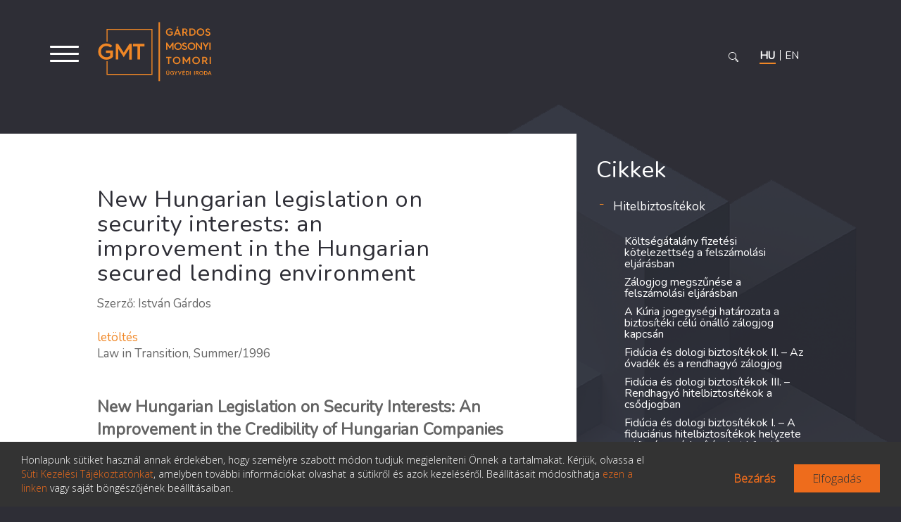

--- FILE ---
content_type: text/html; charset=utf-8
request_url: https://gmtlegal.hu/cikkek/new-hungarian-legislation-on-security-interests-an-improvement-in-the-hungarian-secured-lending-environment.php?kid=1&did=57
body_size: 207898
content:
<!DOCTYPE html>
<html lang="en">
<head>
<meta charset="UTF-8">
<meta content="IE=Edge" http-equiv="x-ua-compatible">
<meta content="" name="author">
    <meta content="index, follow, all" name="robots">
<meta content="1 Week" name="revisit-after">
<meta content="General" name="rating">
<meta content="width=device-width, initial-scale=1" name="viewport">
<!--[if IE]>
<script src="static/javascript/libs/ie..js"></script>
<![endif]-->
<title>Article: New Hungarian legislation on security interests: an improvement in the Hungarian secured lending environment</title>
<base href="https://gmtlegal.hu/" />
<meta name="description" content="A Gárdos, Füredi, Mosonyi, Tomori Ügyvédi Iroda által készített cikk: New Hungarian legislation on security interests: an improvement in the Hungarian secured lending environment"  />
<meta name="Title" content="Article: New Hungarian legislation on security interests: an improvement in the Hungarian secured lending environment"  /><link rel="canonical" href="http://gmtlegal.hu/cikkek/new-hungarian-legislation-on-security-interests-an-improvement-in-the-hungarian-secured-lending-environment.php?kid=1&did=57" />
    <meta name="keywords" content="ügyvédi iroda, ügyvédi szolgáltatás, jog, bankjog, tőkepiacok, értékpapírok, társasági jog, biztosítási jog, vállalatfelvásárlás, átalakulás, munkajog, versenyjog, vitás kérdések rendezése, állami szerződések, engedélyezés, koncessziós ügyletek, hitelbiztosítékok, zálogjog" />

<link href="static/images/favicon.ico" rel="icon" type="image/x-icon">
<link rel="stylesheet" href="https://maxcdn.bootstrapcdn.com/font-awesome/4.5.0/css/font-awesome.css">
<link rel="stylesheet" href="static/css/bootstrap.min.css">
<link href="https://fonts.googleapis.com/css2?family=EB+Garamond:wght@300&family=Nunito&display=swap" rel="stylesheet">
<link href="static/css/style.css?v=4" rel="stylesheet">
<script src="https://ajax.googleapis.com/ajax/libs/jquery/1.11.3/jquery.js"></script>
<script src="js/alap.js"></script>

<!-- gdpr cookie --->
<script src="cookie/scripts.js"></script>

<script type="text/javascript">
	var policy = getCookie('cookie_policy');
	if (policy == 0 || policy == ''){
		window['ga-disable-UA-18923349-1'] = true;
		window['ga-disable-GTM-W9QLZG5'] = true;
	}
</script>
<!-- gdpr cookie --->

<!-- hírlevél feliratkozás -->
<script>
function loadjQuery(e,t){var n=document.createElement("script");n.setAttribute("src",e);n.onload=t;n.onreadystatechange=function(){if(this.readyState=="complete"||this.readyState=="loaded")t()};document.getElementsByTagName("head")[0].appendChild(n)}function main(){
var $cr=jQuery.noConflict();var old_src;$cr(document).ready(function(){$cr(".cr_form").submit(function(){$cr(this).find('.clever_form_error').removeClass('clever_form_error');$cr(this).find('.clever_form_note').remove();$cr(this).find(".musthave").find('input, textarea').each(function(){if(jQuery.trim($cr(this).val())==""||($cr(this).is(':checkbox'))||($cr(this).is(':radio'))){if($cr(this).is(':checkbox')||($cr(this).is(':radio'))){if(!$cr(this).parents(".cr_ipe_item").find(":checked").is(":checked")){$cr(this).parents(".cr_ipe_item").addClass('clever_form_error')}}else{$cr(this).addClass('clever_form_error')}}});if($cr(this).attr("action").search(document.domain)>0&&$cr(".cr_form").attr("action").search("wcs")>0){var cr_email=$cr(this).find('input[name=email]');var unsub=false;if($cr("input['name=cr_subunsubscribe'][value='false']").length){if($cr("input['name=cr_subunsubscribe'][value='false']").is(":checked")){unsub=true}}if(cr_email.val()&&!unsub){$cr.ajax({type:"GET",url:$cr(".cr_form").attr("action").replace("wcs","check_email")+$cr(this).find('input[name=email]').val(),success:function(data){if(data){cr_email.addClass('clever_form_error').before("<div class='clever_form_note cr_font'>"+data+"</div>");return false}},async:false})}var cr_captcha=$cr(this).find('input[name=captcha]');if(cr_captcha.val()){$cr.ajax({type:"GET",url:$cr(".cr_form").attr("action").replace("wcs","check_captcha")+$cr(this).find('input[name=captcha]').val(),success:function(data){if(data){cr_captcha.addClass('clever_form_error').after("<div style='display:block' class='clever_form_note cr_font'>"+data+"</div>");return false}},async:false})}}if($cr(this).find('.clever_form_error').length){return false}return true});$cr('input[class*="cr_number"]').change(function(){if(isNaN($cr(this).val())){$cr(this).val(1)}if($cr(this).attr("min")){if(($cr(this).val()*1)<($cr(this).attr("min")*1)){$cr(this).val($cr(this).attr("min"))}}if($cr(this).attr("max")){if(($cr(this).val()*1)>($cr(this).attr("max")*1)){$cr(this).val($cr(this).attr("max"))}}});old_src=$cr("div[rel='captcha'] img:not(.captcha2_reload)").attr("src");if($cr("div[rel='captcha'] img:not(.captcha2_reload)").length!=0){captcha_reload()}});function captcha_reload(){var timestamp=new Date().getTime();$cr("div[rel='captcha'] img:not(.captcha2_reload)").attr("src","");$cr("div[rel='captcha'] img:not(.captcha2_reload)").attr("src",old_src+"?t="+timestamp);return false}

}

//if(typeof jQuery==="undefined"){loadjQuery("//ajax.googleapis.com/ajax/libs/jquery/1.4.2/jquery.min.js",main)}else{main()}

</script>
<!-- /hírlevél feliratkozás -->

</head>
<body itemscope="" itemtype="http://schema.org/WebPage" >
<header>
<div class="toCenter clearfix">
<div class="logo toLeft">
<a href="https://gmtlegal.hu/" title="">

    <img class="logo_web" alt="" src="static/images/logo_orange.svg" width="165" height="86">
    <img class="logo_mobil" alt="" src="static/images/logo_orange.svg">

</a>
</div>




<div class="languages toRight clearfix">
    <a class="toLeft active" href="javascript:location.reload();" title="">
    <span>HU</span>
    </a>
    <a class="toLeft" href="articles/new-hungarian-legislation-on-security-interests-an-improvement-in-the-hungarian-secured-lending-environment.php?lang=eng&kid=1&did=57" title="">
    <span>EN</span>
    </a>


</div>

    <!--<div class="toLeft txt">
    Menü
    </div>-->

    <div class="mobile-global-search-button"><i class="fa fa-search"></i></div>
    <div class="global-search">
        <button class="search-ikon" type="button" data-toggle="modal" data-target="#searchModal"></button>
    </div>
</div>
<nav class="main-navigation">
<div class="toCenter">
<!-- Nyelvi választó -->
<div class="hideOnDesktop lang">
<div class="languages clearfix">
    <a class="toLeft active" href="javascript:location.reload();" title="">
    Magyar
    </a>
    <a class="toLeft" href="articles/new-hungarian-legislation-on-security-interests-an-improvement-in-the-hungarian-secured-lending-environment.php?lang=eng&kid=1&did=57" title="">
    English
    </a>
    <!--<a class="toLeft" href="articles/new-hungarian-legislation-on-security-interests-an-improvement-in-the-hungarian-secured-lending-environment.php?lang=ger&kid=1&did=57" title="">
    Deutsch
    </a>-->
</div>
</div>
</div>
<!-- /Nyelvi választó -->
<div class="toCenter">
    <div class="navbar-toggler first-button" data-toggle="collapse" data-target="#navbarSupportedContent20"
        aria-controls="navbarSupportedContent20" aria-expanded="false" aria-label="Toggle navigation">
        <div class="animated-icon1 menuOpen"><span></span><span></span><span></span></div>
    </div>
</div>    
<div class="menuContent">
    <div class="collapse navbar-collapse" id="navbarSupportedContent20">
    <div class="logo toLeft">
        <a href="https://gmtlegal.hu/" title="">

                    <img class="logo_web" alt="" src="static/images/logo_orange.svg" width="165" height="86">
            <img class="logo_mobil" alt="" src="static/images/logo_orange.svg">
                        <ul class="level-01 navbar-nav mr-auto">
            <li class="nav-item">
                <a   href="/" title="">
                    Főoldal                </a>
            </li>
            <li class="nav-item">
                <a   href="hirek.php" title="">
                    Hírek                </a>
            </li>
            <li class="nav-item">
                <a  href="irodankrol/attekintes.php" title="">
                    Irodánkról                </a>
            </li>
            <li class="nav-item">
                <a  href="munkatarsaink.php" title="">
                    Munkatársaink                </a>
            </li>
            <li class="nav-item with-sub-item">
                <a   title="">
                    Publikációk                </a>
            <ul class="level-02 navbar-nav">

                                    <!-- Könyvek kivétele a menüből -->
                                        <li class="nav-item with-sub-item">
                    <a  href="karacsonyi-fuzetek/2025-biztositek-e-a-biztositas-a-biztositas-szerepe-a-hitelezesben.php"  title="">
                        Karácsonyi füzetek                    </a>
                                        </li>
                                                        <!-- Könyvek kivétele a menüből -->
                                        <li class="nav-item with-sub-item">
                    <a  title="">
                        Cikkek                    </a>
                                        
                        <ul class="level-03 navbar-nav">
                            
                            
                                    <li class="nav-item">
                                        <a  href="cikkek/koltsegatalany-fizetesi-kotelezettseg-a-felszamolasi-eljarasban.php?kid=1&amp;did=350" title="">
                                            Hitelbiztosítékok                                        </a>
                                    </li>
                            
                            
                            
                                    <li class="nav-item">
                                        <a  href="cikkek/az-europai-bizottsag-fenntarthatosaggal-kapcsolatos-uj-rendelet-tervezete.php?kid=2&amp;did=370" title="">
                                            Értékpapírjog                                        </a>
                                    </li>
                            
                            
                            
                                    <li class="nav-item">
                                        <a  href="cikkek/az-europai-zoldkotvenyrol-szolo-rendelet.php?kid=3&amp;did=376" title="">
                                            Bank- és hiteljog                                        </a>
                                    </li>
                            
                            
                            
                                    <li class="nav-item">
                                        <a  href="cikkek/megujitott-ajanlast-adott-ki-az-mnb-a-fogyatekossaggal-elo-ugyfelekkel-kapcsolatos-banasmodrol.php?kid=4&amp;did=381" title="">
                                            Polgári jog                                        </a>
                                    </li>
                            
                            
                            
                                    <li class="nav-item">
                                        <a  href="cikkek/az-eub-itelete-a-csoportos-biztositasok-szerzodesi-felteteleinek-a-fogyasztokkal-valo-kozleserol.php?kid=5&amp;did=372" title="">
                                            Biztosítási jog                                        </a>
                                    </li>
                            
                            
                            
                                    <li class="nav-item">
                                        <a  href="cikkek/peres-eljarasok-es-vitarendezes-magyarorszagon.php?kid=6&amp;did=351" title="">
                                            Angol nyelvű cikkek                                        </a>
                                    </li>
                            
                             
                            <!--
                            ** ILO és Napi Gazdaság cikkek kiiktatása a 3. szintű menüből

                              
                                <li>
                                    <a href="ilo/.php" title="">
                                        ILO                                    </a>
                                </li>
                              
                                <li>
                                    <a href="napi-gazdasag/.php" title="">
                                        Napi Gazdaság                                    </a>
                                </li>
                             **
                            -->
                            
                        </ul>
                                        </li>
                                                        <!-- Könyvek kivétele a menüből -->
                                                        <!-- Könyvek kivétele a menüből -->
                                        <li class="nav-item with-sub-item">
                    <a  href="eloadasok.php"  title="">
                        Előadások                    </a>
                                        </li>
                                                
                
            
            </ul>
            </li>
                        <!--<li class="nav-item">
                <a  href="mifid.php" title="">
                    MiFID II.                </a>
            </li>-->
            <li class="nav-item">
                <a  href="irodankrol/palyazat.php">Pályázat</a>
            </li>
            <li class="nav-item">
                <a  href="tevekenysegeink/bankjog.php" title="">
                    Tevékenységeink                </a>
            </li>
            <li class="nav-item">
                <a  href="elerhetoseg.php" title="">
                    Elérhetőség                </a>
            </li>
        </ul>
        
        



            </div>
</div> <!-- /menuContent -->    




</nav>


<!--
<div class="banner" style="background-image:url('static/images/banner.jpg')">
<div class="toCenter clearfix">
<div class="bannerCnt toRight">
    	<div  class="rotaText active" >
		<h3>
		<a href="hir/vezetonek-lenni-nem-pozicio-hanem-felelosseg.php">Vezetőnek lenni nem pozíció, hanem felelősség – az ESMA új felügyeleti elvárásai a vezető testülettel szemben</a>		</h3>
		<p>
		2026. január 6.		</p>
	</div>
    	<div style="display:none;" class="rotaText " >
		<h3>
		<a href="hir/a-fizetesi-felszolitas-nem-irhato-elo-elevulest-megszakito-okkent.php">A fizetési felszólítás nem írható elő elévülést megszakító okként</a>		</h3>
		<p>
		2025. szeptember 30.		</p>
	</div>
    	<div style="display:none;" class="rotaText " >
		<h3>
		"Péter Gárdos  praised for his "ability to handle a large workload," as well as providing "prepared and creative" advice."		</h3>
		<p>
		(Chambers Global 2019)		</p>
	</div>
    	<div style="display:none;" class="rotaText " >
		<h3>
		<a href="hir/gardos-istvan-tanulmanyiro-verseny.php">Gárdos István tanulmányíró verseny</a>		</h3>
		<p>
		2025. szeptember 19.		</p>
	</div>
    	<div style="display:none;" class="rotaText " >
		<h3>
		István Gárdos - "a fantastic senior lawyer with great experience"		</h3>
		<p>
		(Chambers Global 2020)		</p>
	</div>
    	<div style="display:none;" class="rotaText " >
		<h3>
		‘The team delivers high value services with excellent quality‘.		</h3>
		<p>
		Legal 500 2020		</p>
	</div>
    	<div style="display:none;" class="rotaText " >
		<h3>
		<a href="hir/alternativ-befektetesbol-ertekpapir.php">Alternatív befektetésből értékpapír? Hogyan válhat egy magyar értékpapír „nemzetközivé”? Középpontban a befektetési alapok átalakulásának kérdései.</a>		</h3>
		<p>
		2025. szeptember 17.		</p>
	</div>
    	<div style="display:none;" class="rotaText " >
		<h3>
		<a href="hir/valtoztak-a-nyilvanosan-mukodo-reszvenytarsasag-levalasanak-szabalyai.php">Változtak a nyilvánosan működő részvénytársaság leválásának szabályai</a>		</h3>
		<p>
		2025. szeptember 15.		</p>
	</div>
    	<div style="display:none;" class="rotaText " >
		<h3>
		‘They have outstanding expertise in capital markets and insurance‘.		</h3>
		<p>
		Legal 500 2020		</p>
	</div>
    	<div style="display:none;" class="rotaText " >
		<h3>
		‘Deep, accurate legal knowledge and equivalent knowledge in business and finance‘.		</h3>
		<p>
		Legal 500 2020		</p>
	</div>
    	<div style="display:none;" class="rotaText " >
		<h3>
		‘Erika Tomori is an excellent lawyer with outstanding expertise in banking and capital markets transactions‘.		</h3>
		<p>
		Legal 500 2020		</p>
	</div>
    	<div style="display:none;" class="rotaText " >
		<h3>
		‘Dániel Szabó understands client’s needs very well‘.		</h3>
		<p>
		Legal 500 2020		</p>
	</div>
    	
</div>
</div>
</div> -->

</header>

<!-- Keresés modal-->

<div class="modal fade" id="searchModal" tabindex="-1" role="dialog" aria-labelledby="searchModalLabel" aria-hidden="true">
    <button type="button" class="close" data-dismiss="modal" aria-label="Close">
        <span aria-hidden="true">&nbsp;</span>
    </button>
    <div class="modal-dialog" role="document">
        <div class="modal-content">
            
        <div class="modal-body">
            <div class="global-search">
                <form action="search.php" method="get" class="global-search-form">
                    <input name="key" placeholder="Keressen a cikkeink között" type="text" class="global-search-field"><button class="global-search-button"><span class="search-ikon"></span></button>
                </form>
            </div>
        </div>
        </div>
  </div>
</div>

<!-- /Keresés modal-->

<div class="content">
<div class="fullbg top20">
<div class="container">
    <div class="toCenter">
        <div class="fullWidth">
            <div class="row">
                <div class="col-8 toLeft">
                    <main class="withSidebar">
                    <h1 class="sectionTitle mt-5 pt-5 grey pl-0">
                    New Hungarian legislation on security interests: an improvement in the Hungarian secured lending environment                    </h1>

                                            <div class="twoCols clearfix">
                                                    <p class="">
                            <span class="orange">
                            Szerző: István Gárdos                            </span>
                            </p>
                                                                            <a class="pdfDownload" href="upload/10372536994c03d22be410bGI-New-Hungarian-Legislation-on-Security-Interests.pdf" title="" target="_blank">
                            letöltés                            </a>
                                            </div>
                    
                                            
                        <p>Law in Transition, Summer/1996
</p>
                    
                    <p>
                        <h3 style="text-align:;" center;">New Hungarian Legislation on Security Interests: An Improvement in the Credibility of Hungarian Companies</h3> <p style="text-align:;" justify;">A major amendment to the Civil Code concerning charge ("zálogjog") was introduced by the Hungarian legislature on 9 April, 1996 to provide a proper legal framework for the efficient operation of security interests and to encourage secured credit transactions in Hungary. The Act makes use of the latest international developments, such as the Model Law on Secured Transactions prepared on the initiative of the European Bank for Reconstruction and Development.</p> <p style="text-align:;" justify;">The new legislation is based on the principle of a unitary security interest system and it provides flexibility to the parties involved. New possibilities arise, such as:</p> <ul style="text-align:;" justify;"> <li>a non-possessory charge on movable assets, permitting the creation of a charge and at the same time allowing the chargor to maintain possession of the charged asset;</li> <li>an enterprise charge, permitting the creation of a general charge over all or a part of the debtor's assets without preventing the use and natural circulation of the charged asset;</li> <li>reservation of the rank of a deleted registered charge, permitting the creation of a charge which takes priority over registered charges already in existence;</li> <li>an independent charge, permitting the creation of a charge as a primary obligation of the chargor.</li> </ul> <p style="text-align:;" justify;">The more liberal approach is also illustrated by the modernisation of the enforcement mechanism. It allows the parties to keep court involvement to a minimum by choosing "private" methods of enforcement.</p> <ul style="text-align:;" justify;"> <li>Unitary system</li> </ul> <p style="text-align:;" justify;">The new legislation is officially described as a unitary system, meaning that the same rules apply to all kinds of collateral. In principle the law allows the parties to establish both a possessory charge(pledge) and a non-possessorycharge (registered charge) on any type of assets. However, on closer examination, we can see that the nature of the asset practically determines the available form and the applicable rules of the security interest. For example:</p> <ul style="text-align:;" justify;"> <li>possessory charges over immovables require both possessions and registration;</li> <li>registered charges over movables, immovables and certain ships, aircrafts and patents are registered by different authorities into different registries;</li> <li>enterprise charges require only a general identification of the charged property;</li> <li>charges over transferable rights and claims are regulated by specific rules which reflect the intangible nature of these assets.</li> </ul><h3 style="text-align:;" justify;">Forms of security interests</h3> <p style="text-align:;" justify;">The new legislation gives freedom to the parties to choose a form of security. In choosing, the parties have to consider many factors, such as the level of "comfort" given to a creditor, restrictions on use of a charged asset by the chargor, and the cost of registration. The different forms of security interests can be characterized by answering the following questions:</p> <ul style="text-align:;" justify;"> <li>What kind of property may be the subject of the security?</li> <li>Who is in possession of the collateral?</li> <li>Is registration required? If yes, in which registry?</li> <li>Can the chargor transfer the assets free of the charge?</li> </ul> <p style="text-align:;" justify;">The table on page 9 provides a comparison of the different forms of charges based on these questions. </p><h3 style="text-align:;" justify;">Possessory charge</h3> <p style="text-align:;" justify;">The Act has maintained the traditional possessory pledge ("kézizálogjog") over movableswhich, however, has ceased to be the exclusive form of charges on movables. An important characteristic of this pledge is that the pledge it only exists as long as the collateral is in the possession of the chargee; the pledge is automatically terminated as soon as the pledgor loses possession of the charged asset. </p> <p style="text-align:;" justify;">Further more, the Act allows the creation of possessory charge over immovables as well. To create a possessory charge over immovables, the charge has to be registered in the Land Registry. Therefore, in cases of an immovable, there are three requirements for a pledge to be effective: written agreement, possession and registration. As the role of the registration is very much the same as of possession (to make visible to third parties the existence of the charge), an ordinary lender probably will not chose this type of charge over immovables, but will be satisfied with a registered charge.</p><h3 style="text-align:;" justify;">Registered charge </h3> <p style="text-align:;" justify;">Before the Act registered charges were allowed only on immovables and certain movables and rights. There had long been a need for a non-possessory charge over movables so that the borrower may offer these assets as security and at the same time pursue its business in the ordinary way. This need was satisfied in case of bank loans by way of a special type of charge for these cases. Even this charge, however, could not be registered, which made it vulnerable as security.</p> <p style="text-align:;" justify;">The Act permits to create a non-possessory registered charge ("jelzálogjog")on any kind of property and without respect to the status of the creditor (bank or other). To create an effective non-possessory charge, (i) a written security agreement has to be concluded between the chargor and the chargee (in cases where the collateral consists movables or an individually unspecified pool of assets, this agreement has to be in the form of a notarized document); and (ii) the charge has to be registered in the appropriate registry. <br /> There are several registries. Apart from the Land Registry, which is the most important one, there are separate registries for aircrafts, ships and patents. The registry for non-possessory charge on movables and for enterprise charges (and possibly for charges on rights as well) is being developed and will be administered by the Hungarian National Chamber of Notaries.</p> <p style="text-align:;" justify;">There is a significant difference between the proposed Notary Registry and all the other registries. The current registries include every property of a certain type (e.g. every piece of land in the country) and certain data (e.g. regarding the owner) required by the relevant legislation. When a charge is created on a certain property, the charge is registered on the record of the given property. However, the Notary Registry is not intended to record all movable property in the country (which would be an impossible task), but only for record charges. As long as a movable property is not charged by a non-possessory charge, that property is not registered. </p> <p style="text-align:;" justify;">A search in a property - based registry can be made under the specifics of the property itself, while in the Notary Registry a search can only be made under the name of the person who was the owner of that property at the time when the charge was created. There is no legislation (and as the registry is not property based, it is probably not possible to create such legislation) which would ensure that a change in the ownership of the collateral is reflected in the Notary Registry, i.e. that the charge is registered under the name of the new owner.</p> <p style="text-align:;" justify;">The general rule is that any transfer of, and any further charge over, charged property is subject to the charge. Any buyer or chargee is expected to investigate the Notary Registry and is deemed to be aware of any registered charge. Since the Registry does not automatically show the changes in the ownership of the charged assets, it may happen that, the charge will not be registered under the name of the new owner of the charged property and thus a bona fide purchaser will not be able to find the property in the Registry. We cannot answer the question whether in such a situation the charge is effective towards bona fide third parties who are not able to recognise that the property is already charged. Although the charge agreement may oblige the chargor to inform the chargee about any change in the ownership of the collateral or even may prohibit any such change, the breach of such provision by the chargor may deprive the chargee of its security if a bona fide third party could acquire the property free of charge. </p> <p style="text-align:;" justify;">The users of the Notary Registry have always to be aware of its limits rooted in the nature of the Registry. We have to accept and learn to live with the fact that the registry of charges over movables cannot be perfect. This should have an impact on the provisions of the implementing decree of the Notary Registry. It seems evident that the same legal effect should not be attributed to the Notary Registry as to the property-based registries.</p> <p style="text-align:;" justify;">As there are two types of non-possessory registered charges and both are registered in the Notary Registry, it is important to emphasize the difference between the two. The charge which we are dealing with here is non-possessory registered charge over individually specified movable assets which the charger is not entitled to replace with similar ones. The subject of this charge are assets which usually remain in the possession of the chargor; that is, in the course of its ordinary business the charger does not sell, process or combine those (e.g. machines, trucks, cars and other durable goods). If the chargor nevertheless sells the charged asset, the asset will remain encumbered with the charge. Non-possessory charge over stock in trade and other circulating assets (including cash) can be created in the form of enterprise charge. </p><h3 style="text-align:;" justify;">Enterprise charge</h3> <p style="text-align:;" justify;">An important novelty of the Act is that not only individually identified properties but also a pool of assets which is all or part of the assets of an enterprise can also serve as collateral ("vagyont terhelõ zálogjog"). The enterprise charge allows the charger not only to posses and use but also to sell the charged assets free of the charge in the ordinary course of its business to a purchaser who acts in good faith. This charge allows the natural circulation of the charged assets, thus allowing the chargor to continue its business and generate income through the use and sale of those assets.</p> <p style="text-align:;" justify;">The fact that the collateral is a pool of assets, in which the individual assets are continuously changing, increases the risks of the chargee. In order to protect the creditors' interests in such a situation, there are additional provisions in the Act:</p> <ul style="text-align:;" justify;"> <li>Any new asset which falls in the description of the property covered by the enterprise charge will automatically become subject to the enterprise charge.</li> <li>If a decrease in the value of the charged property endangers the creditor's right of satisfaction, the chargor is obliged to inform the creditor.</li> <li>If the parties so agree, the creditor may monitor and supervise the chargor’s business activity.</li> <li>The creditor, by notifying the chargor, may convert the enterprise charge into a charge over specifically determined assets even before the underlying obligation becomes due, if any loss or impairment in the charged property jeopardizes its rights under the security.</li> <li>Any purchase price paid to the chargor as consideration for the sold assets will become subject to the enterprise charge. (In our view this provision is to be applied only in cases the charger does not replace the sold assets with new ones as it would be natural in a going concern. Even in such cases the money will only be the subject of a general enterprise charge.)</li> </ul> <p style="text-align:;" justify;">As noted above, the enterprise charge has to be registered in the Notary Registry in the same way as a non-possessory charge over specified assets, with the significant difference that in the case of the enterprise charge <strong>the charged assets are not individually specified</strong> in the registry. When an enterprise charge covers all of the chargor’s assets the collateral is simply defined by a reference to this fact. If, however, the charge covers a part of the chargor’s assets, it is necessary to describe the collateral by using characteristics which identify the charged assets with appropriate certainty.</p> <p style="text-align:;" justify;">The subject of enterprise charge can be any kind of property, not only movables but also immovables and intangibles. It raises the question whether it is enough to register an enterprise charge only into the Notary Registry or whether it has to be registered in the appropriate property registry as well. With respect to immovables there are conflicting provisions in the Act. An enterprise charge, irrespective the nature of the charged assets has to be registered in the Notary Registry, but at the same time a charge over immovables, irrespective of the type of charge can only be created by registering that charge into the Land Registry. It seems that the enterprise charge can be established by registering it into the Notary Registry, but it can be enforced only if it is crystallized and the charge is registered in the relevant registry.</p> <p style="text-align:;" justify;">It means that in strict legal terms (at least in the traditional continental sense of a mortgage or similar charge) <strong>an enterprise charge is not an actual charge</strong> but a contingent one which can become actual in certain circumstances by converting it into a fix charge. It is this contingent nature of the charge which makes the circulating of the charged assets possible. This approach, however, is not consequently applied in the act. As we already mentioned, there are two conjunctive conditions which both have to be met in order to acquire the ownership of an asset which belongs in the charged pool free of the charge. The sale has to be within the ordinary course of the chargor’s business and the buyer has to act in good faith. Otherwise the purchased goods will be encumbered with the charge in the same way as in the case of a registered charge over specific assets. This provision, though advantageous to chargees, may disrupt commerce because buyers may not know whether a sale is in the ordinary course of the seller’s business as the buyer may not know the background and motives of a sale. Even if he does, in many cases it is not easy to judge whether the circumstances take the transaction out of the ordinary course of business. </p> <p style="text-align:;" justify;">According to the Act, although the <strong>conversion of an enterprise charge into a charge upon specific items</strong> happens upon the chargee's declaration addressed to the chargor, it will not have an effect on third parties until every item is specified individually and registered in the appropriate registry or taken into possession. (The practical effects are not clear yet.) However, as there is no any rule regarding the consolidation of the different registries and the legislation on the registries was not amended to provide for registration of an enterprise charge, it seems that when an enterprise charge is turned into a fix charge it will be registered at the rank available on the registration date. </p> <p style="text-align:;" justify;">Therefore, if a charge was created (and thus registered) to a third party on the property after the creation of the enterprise charge but prior to its conversion into a specific charge, the third party has priority over the converted enterprise charge. This rule fits into the contingent nature of the enterprise charge, but conflicts with the general rule that all charges and not only charges of the same type, rank according to the date of their creation.</p> <p style="text-align:;" justify;">Though it may be tempting to include all assets of the debtor into a general enterprise charge, risk-conscious creditors will have to consider carefully whether its advantages outweigh the uncertainties described above.</p><h3 style="text-align:;" justify;">Charge over intangibles</h3> <p style="text-align:;" justify;">However liberal and unitary the new law may be, it cannot make possible to possess property which is intangible. This means that intangible assets, although are not explicitly excluded from any type of charge (registered or possessory), form a <strong>special group of collateral</strong>.</p> <p style="text-align:;" justify;">While possession of intangibles is not possible, it is possible to possess the document together with a notification to the obligor which thereby is similar to possession of tangibles. Formerly, a charge over transferable rights could only be created by taking the documents into possession and giving notification to the obligor of the underlying obligation. Under the Act, neither the possession of the documents nor notice to the obligor is necessary for the creation of the charge, only to its enforcement. Hence the question arises of how a charge on intangibles be created. There are two possible answers: (i) by simply entering into a charge contract; or (ii) based on a charge agreement, by registration of the charge in the Notary Registry. If a charge over intangibles belongs to the group of non-possessory registered charges (jelzálogjog) it has to be registered. If, however, it is a third type of charge (beside possessory charges and registered charges) it cannot be registered. At this moment it is unclear which is the right answer.</p> <p style="text-align:;" justify;">As mentioned above, a charge over <strong>patents </strong>is registered separately in the Patent Registry. <strong>Ownership interest </strong>in a limited liability company or a joint stock company is registered in a share registry kept by the companies. In most cases charges over ownership interests in a company (which can be possessory charges if share certificates are issued, as they are considerated to be tangibles) are registered in the share registry. This is a useful practice because purchasers or creditors can get some information from the share registry on charges. It is, however, important to note that this registration does not have the same legal effect as, for example, the property registries or the Notary Registry.</p><h3 style="text-align:;" justify;">Reserved place in ranking</h3> <p style="text-align:;" justify;">If several registered charges encumber the same property, the creditor whose security was registered earlier is entitled to receive satisfaction from the charged property prior to those whose charges were created later. The registration operates under the principle of moving ranking, meaning that whenever a charge is deleted, each charge behind the deleted one steps forward one position. </p> <p style="text-align:;" justify;">In the future, however, as a result of the re-emergence of a pre-war rule, when a registered charge terminates, the owner of the charged property will be entitled to create a new charge in favour of either the former chargee or a third person in place of and to the extent of the former charge. The owner, if does not wish to create a new charge immediately, can reserve the rank of the deleted charge for a period of one year and take advantage of this ranking later. The rule allows the chargor to prevent existing registered charges from moving ahead, which could mean that a second ranking charge might never become first ranking. An important characteristic of the rule is that the charger may only waive this right for the benefit of a third party, but not for the benefit of the chargee. </p><h3 style="text-align:;" justify;">Independent charge </h3> <p style="text-align:;" justify;">As a general rule, the purpose of a charge is to secure an underlying claim and the charge ceases to exist when the underlying claim is performed or otherwise terminated. According to the Act, however, a so called independent charge can be created without an underlying claim, or without a discharge of a previously existing claim. The wording of the Act is somewhat misleading, because, like in any other form of charges, there is a debt in cases of an independent charge. This<strong> debt, however, is not a separate one and is incorporated&nbsp;</strong><strong>in the charge document</strong>. Similarly, with a promissory note or a bill of exchange, where the maker or drawer does not describe the basis and conditions of the debt, the independent charge only describe the amount which is secured by the charge. </p> <p style="text-align:;" justify;">A major characteristic of the independent charge is that the charger will not be personally liable for the debt; that is, he will not be liable with any of its properties other than the charged one. To enforce an independent charge, it has to be terminated. The charge may include notice period or other limitation on the termination. In the absence of such a provision, a six-month notice period will apply. A further similarity to negotiable instruments is that in order to make independent charge easily transferable, the chargor is not entitled to raise objections from the underlying obligation against a bona fide transferee who gave value in exchange for the charge. The subject of an independent charge may be any type of property and the charge can be either possessory or registered. At the moment there are many questions as to the real content and practical applicability of this new instrument.</p><h3 style="text-align:;" justify;">Enforcement mechanisms</h3> <p style="text-align:;" justify;">Under the new legislation, the following new ways of enforcement have become available in addition to the conventional court enforcement: </p> <ul style="text-align:;" justify;"> <li>If the security contract is in a notarized document, the court will issue an execution warrant on the basis of the said document without the need of an extensive judicial proceeding. (This could become the general rule instead of the court enforcement, as creation of both non-possessory registered charges on movables and enterprise charges requires a notarized document.)</li> <li>The parties may agree to sell the collateral jointly. Such an agreement is valid only if: (a) it is concluded at a time when the chargee's right to foreclosure has already opened; and (b) it defines the minimum purchase price and a deadline for the completion of sale.</li> <li>The parties may agree in writing, even before the chargee's right to foreclosure opens, that the chargee may sell the collateral if: (a) the charged property has an officially quoted market price; or (b) it is part of the chargee's normal business activity to lend money on security. "Lending money on security" and "officially quoted market price" are not yet defined in Hungarian law.</li> <li>Even if none of the conditions laid down in the previous paragraph are met (i.e. it is not part of the chargee's business to lend money on security and the collateral does not have an officially quoted market price), the parties may agree that the creditor can give a mandate to a person whose business is organizing auctions or lending money on security to sell the charged property.</li> </ul> <p style="text-align:;" justify;">In evaluating the effects of the above provisions one has to take into consideration that at the moment the practice of private enforcement and of auctions hardly exists. It will need some time until the practice and ethics of this business properly develops.</p><h3 style="text-align:;" justify;">Transitional period</h3> <p style="text-align:;" justify;">The amendment came into force on 1 May, 1996. The implementation of the two most important new institutions, however, requires a longer period. The <strong>Notary Registry </strong>will start to operate on 1 May, 1997, and thus the provisions on <strong>enterprise charges and registered charges over movables </strong>will also be effective from 1 May, 1997, allowing the application of the special rules on non-possessory charges to banks until 30 April, 1997.</p> <p style="text-align:;" justify;">The new law will apply to charges created after the relevant provisions came into effect. This means that, even after 1 May, 1997, we may find unregistered non-possessory charges for the benefit of banks, granted under the former rules, which enjoy or at least claim priority over charges registered in the Notary Registry. This would jeopardise the main purpose of the registration system as a reliable source of information on non-possessory charges. Considering, however, that the new system provides stronger security to creditors than the former one, we hope that the banks will replace their charges with new ones which meet the requirements of the Act. <br /></p> <div style="text-align:;" justify;">In spite of the concerns described above, the Act undoubtedly is a development of the Hungarian law on security interests. Many further steps are, however, still ahead of us. The government has to issue the implementing decree on the Notary Registry; the Chamber of Notaries has to make sure that the Notary Registry is set up in time and that it will operate as expected; and last but not least, practising lawyers must contribute to the development of an efficient and reliable system of security interests. </div>                        
                    </p>

                                                                
                    
                    
                    

                    </main>
                </div>    
                <div class="col-4 toLeft showDesktop">
                                                                     
                        <h2 class="title mt-5 mb-2">Cikkek</h2>
                        
                        
                                                

                            <ul class="liststyle">

                            
                                <div style='float: left;'><a href='javascript: showhide("1");'><img src='images/becsuk_btn.png' border='0' id='kbimg1' /></a></div>

                                <div class='jobb_menu_katcim_a'>Hitelbiztosítékok</div>
                                
                                <div style='clear: both;'></div>

                                <div id='kb1' style='padding-left: 40px; display: block;'><div style='padding-top: 10px;'><a href='cikkek/koltsegatalany-fizetesi-kotelezettseg-a-felszamolasi-eljarasban.php?kid=1&amp;did=350' target='_self'>Költségátalány fizetési kötelezettség a felszámolási eljárásban</a></div><div style='padding-top: 10px;'><a href='cikkek/zalogjog-megszunese-a-felszamolasi-eljarasban.php?kid=1&amp;did=349' target='_self'>Zálogjog megszűnése a felszámolási eljárásban</a></div><div style='padding-top: 10px;'><a href='cikkek/a-kuria-jogegysegi-hatarozata-onallo-zalogjog-kapcsan.php?kid=1&amp;did=317' target='_self'>A Kúria jogegységi határozata a biztosítéki célú önálló zálogjog kapcsán</a></div><div style='padding-top: 10px;'><a href='cikkek/fiducia-es-dologi-hitelbiztositekok-ovadek-es-a-rendhagyo-zalogjog.php?kid=1&amp;did=299' target='_self'>Fidúcia és dologi biztosítékok II. – Az óvadék és a rendhagyó zálogjog</a></div><div style='padding-top: 10px;'><a href='cikkek/fiducia-es-dologi-biztositekok-rendhagyo-hitelbiztositekok-a-csodjogban.php?kid=1&amp;did=300' target='_self'>Fidúcia és dologi biztosítékok III. – Rendhagyó hitelbiztosítékok a csődjogban</a></div><div style='padding-top: 10px;'><a href='cikkek/fiducia-es-dologi-biztositekok-a-fiduciarius-hitelbiztositekok-helyzete-a-torvenymodositasokat-kovetoen.php?kid=1&amp;did=301' target='_self'>Fidúcia és dologi biztosítékok I. – A fiduciárius hitelbiztosítékok helyzete a törvénymódosításokat követően</a></div><div style='padding-top: 10px;'><a href='cikkek/az-onallo-zalogjog-termeszeterol.php?kid=1&amp;did=291' target='_self'>Az önálló zálogjog jogi természetéről</a></div><div style='padding-top: 10px;'><a href='cikkek/dematerializalt-ertekpapir-ovadekba-adasa.php?kid=1&amp;did=287' target='_self'>Dematerializált értékpapír óvadékba adása – a dematerializált értékpapír mint a dologi jogok tárgya</a></div><div style='padding-top: 10px;'><a href='cikkek/a-kuria-elvi-hatarozata-a-jovobeni-koveteleseken-alapitott-zalogjog-felszamolasi-eljarasban-valo-ervenyesuleserol.php?kid=1&amp;did=286' target='_self'>A Kúria elvi határozata a jövőbeni követeléseken alapított zálogjog felszámolási eljárásban való érvényesüléséről</a></div><div style='padding-top: 10px;'><a href='cikkek/eszrevetelek-a-ptk-tervezett-modositasanak-egyes-zalogjogi-es-kotelmi-jogi-rendelkezeseihez.php?kid=1&amp;did=275' target='_self'>Észrevételek a Ptk. tervezett módosításának egyes zálogjogi és kötelmi jogi rendelkezéseihez</a></div><div style='padding-top: 10px;'><a href='cikkek/a-biztositeki-szerzodesek-visszterhessege.php?kid=1&amp;did=272' target='_self'>A biztosítéki szerződések visszterhessége</a></div><div style='padding-top: 10px;'><a href='cikkek/a-zaloghazi-ugylet.php?kid=1&amp;did=264' target='_self'>A zálogházi ügylet</a></div><div style='padding-top: 10px;'><a href='cikkek/the-international-comparative-legal-guide-to-securitisation-2015-edition.php?kid=1&amp;did=263' target='_self'>The International Comparative Legal Guide to: Securitisation 2015 Edition</a></div><div style='padding-top: 10px;'><a href='cikkek/a-kolcsonszerzodes-ervenytelensegenek-jogkovetkezmenye.php?kid=1&amp;did=262' target='_self'>A kölcsönszerződés érvénytelenségének jogkövetkezménye</a></div><div style='padding-top: 10px;'><a href='cikkek/biztositeki-tulajdon-a-felszamolasi-eljarasban.php?kid=1&amp;did=251' target='_self'>Biztosítéki tulajdon a felszámolási eljárásban</a></div><div style='padding-top: 10px;'><a href='cikkek/a-lizingbeado-es-a-faktor-mint-hitelezo-a-felszamolasi-eljarasban.php?kid=1&amp;did=252' target='_self'>A lízingbeadó és a faktor mint hitelező a felszámolási eljárásban</a></div><div style='padding-top: 10px;'><a href='cikkek/structured-finance-and-securitisation-in-hungary.php?kid=1&amp;did=253' target='_self'>Structured finance and securitisation in Hungary</a></div><div style='padding-top: 10px;'><a href='cikkek/faktoring-az-uj-ptk-ban.php?kid=1&amp;did=248' target='_self'>Faktoring az új Ptk.-ban</a></div><div style='padding-top: 10px;'><a href='cikkek/az-uj-ptk-megszunteti-a-fiduciarius-biztositekok-okozta-bizonytalansagot.php?kid=1&amp;did=241' target='_self'>Az új Ptk. megszünteti a fiduciárius biztosítékok okozta bizonytalanságot</a></div><div style='padding-top: 10px;'><a href='cikkek/az-uj-polgari-torvenykonyv-egyik-kiemelt-ujdonsaga-a-hitelbiztositeki-nyilvantartas.php?kid=1&amp;did=242' target='_self'>Az új Polgári Törvénykönyv egyik kiemelt újdonsága: a hitelbiztosítéki nyilvántartás</a></div><div style='padding-top: 10px;'><a href='cikkek/nyilvanos-a-kuria-hatarozata-ezt-mondta-a-jogegysegi-dontes-a-devizahitelekrol.php?kid=1&amp;did=239' target='_self'>Nyilvános a Kúria határozata: ezt mondta a jogegységi döntés a devizahitelekről</a></div><div style='padding-top: 10px;'><a href='cikkek/a-devizahitel-jogi-alapkerdesei.php?kid=1&amp;did=234' target='_self'>A devizahitel jogi alapkérdései</a></div><div style='padding-top: 10px;'><a href='cikkek/kezesseg_esedekessege_es_elevulese.php?kid=1&amp;did=219' target='_self'>A kezesség esedékessége és elévülése</a></div><div style='padding-top: 10px;'><a href='cikkek/the-international-comparative-legal-guide-to-securitisation-2012-edition.php?kid=1&amp;did=216' target='_self'>The International Comparative Legal Guide to Securitisation 2012 Edition</a></div><div style='padding-top: 10px;'><a href='cikkek/a-kezesseg-aktualis-kerdesei.php?kid=1&amp;did=202' target='_self'>A kezesség aktuális kérdései</a></div><div style='padding-top: 10px;'><a href='cikkek/a-kezesseg-nehany-gyakorlati-kerdese.php?kid=1&amp;did=203' target='_self'>A kezesség néhány gyakorlati kérdése</a></div><div style='padding-top: 10px;'><a href='cikkek/korlatozasok-es-onkorlatozasok.php?kid=1&amp;did=189' target='_self'>Korlátozások és önkorlátozások</a></div><div style='padding-top: 10px;'><a href='cikkek/szempontok-a-faktoring-szerzodes-uj-ptk-ban-torteno-szabalyozasahoz-.php?kid=1&amp;did=181' target='_self'>Szempontok a faktoring szerződés új Ptk.-ban történő szabályozásához </a></div><div style='padding-top: 10px;'><a href='cikkek/hataron-atnyulo-hitelbiztositekok-ingokon-es-koveteleseken.php?kid=1&amp;did=60' target='_self'>Határon átnyúló hitelbiztosítékok ingókon és követeléseken</a></div><div style='padding-top: 10px;'><a href='cikkek/eloszo-a-tanulmanyok-a-fiduciarius-biztositekok-korebol-cimu-tanulmanykotethez-.php?kid=1&amp;did=182' target='_self'>Előszó a Tanulmányok a fiduciárius biztosítékok köréből című tanulmánykötethez </a></div><div style='padding-top: 10px;'><a href='cikkek/comfort-letters-unenforceable-but-may-give-rise-to-damages.php?kid=1&amp;did=39' target='_self'>Comfort Letters Unenforceable, But May Give Rise to Damages</a></div><div style='padding-top: 10px;'><a href='cikkek/a-veteli-jog-es-a-feltuno-ertekaranytalansag.php?kid=1&amp;did=163' target='_self'>A vételi jog és a feltűnő értékaránytalanság</a></div><div style='padding-top: 10px;'><a href='cikkek/fiduciarius-biztositekok-az-uj-polgari-torvenykonyvben.php?kid=1&amp;did=52' target='_self'>Fiduciárius biztosítékok az új Polgári Törvénykönyvben</a></div><div style='padding-top: 10px;'><a href='cikkek/miert-nem-sikertortenet-az-ingo-jelzalogjog.php?kid=1&amp;did=56' target='_self'>Miért nem sikertörténet az ingó jelzálogjog</a></div><div style='padding-top: 10px;'><a href='cikkek/az-ingo-jelzalogjog-intezmenyi-hattere-es-a-polgari-jogi-kodifikacio.php?kid=1&amp;did=49' target='_self'>Az ingó jelzálogjog intézményi háttere és a polgári jogi kodifikáció</a></div><div style='padding-top: 10px;'><a href='cikkek/az-onallo-zalogjogrol-kodifikacios-szempontbol.php?kid=1&amp;did=50' target='_self'>Az önálló zálogjogról kodifikációs szempontból</a></div><div style='padding-top: 10px;'><a href='cikkek/a-zalogjog-alapitasa-a-dologi-jogok-szerzesenek-rendszereben.php?kid=1&amp;did=45' target='_self'>A zálogjog alapítása a dologi jogok szerzésének rendszerében</a></div><div style='padding-top: 10px;'><a href='cikkek/a-csodjog-zalogjoggal-kapcsolatos-szabalyai-az-alkotmanybirosag-ertelmezeseben.php?kid=1&amp;did=76' target='_self'>A Csődjog zálogjoggal kapcsolatos szabályai az Alkotmánybíróság értelmezésében</a></div><div style='padding-top: 10px;'><a href='cikkek/ismet-a-fiduciarius-biztositekokrol.php?kid=1&amp;did=54' target='_self'>Ismét a fiduciárius biztosítékokról</a></div><div style='padding-top: 10px;'><a href='cikkek/szeminarium-az-usa-hitelbiztositeki-jogarol-az-igazsagugyi-miniszteriumban.php?kid=1&amp;did=166' target='_self'>Szeminárium az USA hitelbiztosítéki jogáról az Igazságügyi Minisztériumban</a></div><div style='padding-top: 10px;'><a href='cikkek/a-zalogjog-janus-arcusaga-kulonos-tekintettel-az-ingo-jelzalogjogra.php?kid=1&amp;did=47' target='_self'>A zálogjog Janus-arcúsága, különös tekintettel az ingó jelzálogjogra</a></div><div style='padding-top: 10px;'><a href='cikkek/az-engedmenyezes-es-a-veteli-jog-biztositeki-celu-alkalmazasa.php?kid=1&amp;did=53' target='_self'>Az engedményezés és a vételi jog biztosítéki célú alkalmazása</a></div><div style='padding-top: 10px;'><a href='cikkek/a-zalogjog-felulvizsgalata-a-polgari-jogi-kodifikacio-kereteben.php?kid=1&amp;did=46' target='_self'>A zálogjog felülvizsgálata a polgári jogi kodifikáció keretében</a></div><div style='padding-top: 10px;'><a href='cikkek/van-e-a-fiduciarius-biztositekoknak-helyuk-a-magyar-jogban-vitacikk.php?kid=1&amp;did=55' target='_self'>Van-e a fiduciárius biztosítékoknak helyük a magyar jogban? - Vitacikk</a></div><div style='padding-top: 10px;'><a href='cikkek/az-ingo-jelzalogjog-es-a-vagyont-terhelo-zalogjog-a-ptk-modositas-utan.php?kid=1&amp;did=48' target='_self'>Az ingó jelzálogjog és a vagyont terhelő zálogjog a Ptk.-módosítás után</a></div><div style='padding-top: 10px;'><a href='cikkek/a-jelzalogjog-nehany-aktualis-kerdese.php?kid=1&amp;did=22' target='_self'>A jelzálogjog néhány aktuális kérdése</a></div><div style='padding-top: 10px;'><a href='cikkek/hitelbiztositekok-a-szerzodesben.php?kid=1&amp;did=168' target='_self'>Hitelbiztosítékok a szerződésben</a></div><div style='padding-top: 10px;'><a href='cikkek/javaslatok-a-polgari-torvenykonyv-zalogjogi-szabalyainak-modositasara.php?kid=1&amp;did=21' target='_self'>Javaslatok a polgári törvénykönyv zálogjogi szabályainak módosítására</a></div><div style='padding-top: 10px;'><a href='cikkek/a-biztositeki-celu-tulajdon-atruhazasrol.php?kid=1&amp;did=51' target='_self'>A biztosítéki célú tulajdon-átruházásról</a></div><div class='aktcim'>New Hungarian legislation on security interests: an improvement in the Hungarian secured lending environment</div><br /></div><br />
                                <div style='float: left;'><a href='javascript: showhide("2");'><img src='images/kinyit_btn.png' border='0' id='kbimg2' /></a></div>

                                <div class='jobb_menu_katcim_i'>Értékpapírjog</div>
                                
                                <div style='clear: both;'></div>

                                <div id='kb2' style='padding-left: 40px; display: none;'><div style='padding-top: 10px;'><a href='cikkek/az-europai-bizottsag-fenntarthatosaggal-kapcsolatos-uj-rendelet-tervezete.php?kid=2&amp;did=370' target='_self'>Az Európai Bizottság fenntarthatósággal kapcsolatos új rendelet tervezete</a></div><div style='padding-top: 10px;'><a href='cikkek/valtoztatasok-es-megszilarditott-allaspont-az-europai-unio-mesterseges-intelligenciara-vonatkozo-jogalkotasaban.php?kid=2&amp;did=368' target='_self'>Változtatások és megszilárdított álláspont az Európai Unió mesterséges intelligenciára vonatkozó jogalkotásában</a></div><div style='padding-top: 10px;'><a href='cikkek/kitekintes-a-mesterseges-intelligencia-hazai-es-a-nemzetkozi-szinteren-torteno-szabalyozasi-tendenciaira.php?kid=2&amp;did=361' target='_self'>Kitekintés a mesterséges intelligencia hazai és a nemzetközi színtéren történő szabályozási tendenciáira</a></div><div style='padding-top: 10px;'><a href='cikkek/eu-iranyelvtervezet-a-mesterseges-intelligencia-altal-okozott-karokert-valo-felelossegrol-_aild_.php?kid=2&amp;did=360' target='_self'>EU irányelvtervezet a mesterséges intelligencia által okozott károkért való felelősségről (AILD)</a></div><div style='padding-top: 10px;'><a href='cikkek/merfoldko-a-mesterseges-intelligencia-szabalyozasaban-a-mesterseges-intelligenciarol-szolo-eu-rendelettervezet.php?kid=2&amp;did=359' target='_self'>Mérföldkő a mesterséges intelligencia szabályozásában – a mesterséges intelligenciáról szóló EU rendelettervezet</a></div><div style='padding-top: 10px;'><a href='cikkek/a-szegedi-itelotabla-jogertelmezese-az-osztalek-kifizeteserol-hozott-reszvenytarsasagi-hatarozat-visszavonasanak-lehetosegerol-es-annak-jogkovetkezmenyeirol.php?kid=2&amp;did=356' target='_self'>A Szegedi Ítélőtábla jogértelmezése az osztalék kifizetéséről hozott részvénytársasági határozat visszavonásának lehetőségéről és annak jogkövetkezményeiről</a></div><div style='padding-top: 10px;'><a href='cikkek/befektetesi-szolgaltatasra-iranyulo-szerzodes-csak-irasban-egy-regi-problema-ujraeledese.php?kid=2&amp;did=354' target='_self'>Befektetési szolgáltatásra irányuló szerződés csak írásban? – Egy régi probléma újraéledése</a></div><div style='padding-top: 10px;'><a href='cikkek/az-mnb-ket-maganszemelyre-kulon-kulon-30-millio-forint-birsagot-szabott-ki-a-piaci-manipulacio-tilalmara-vonatkozo-jogszabalyi-rendelkezesek-megsertese-miatt.php?kid=2&amp;did=341' target='_self'>Az MNB két magánszemélyre külön-külön 30 millió forint bírságot szabott ki a piaci manipuláció tilalmára vonatkozó jogszabályi rendelkezések megsértése miatt</a></div><div style='padding-top: 10px;'><a href='cikkek/az-mnb-friss-hatarozataban-elvi-ellel-mutatott-ra-hogy-a-jegyzesi-elsobbsegi-jog-gyakorlasara-vonatkozo-felhivas-nyilvanos-ajanlattetelnek-minosulhet.php?kid=2&amp;did=340' target='_self'>Az MNB friss határozatában elvi éllel mutatott rá, hogy a jegyzési elsőbbségi jog gyakorlására vonatkozó felhívás nyilvános ajánlattételnek minősülhet</a></div><div style='padding-top: 10px;'><a href='cikkek/the-international-comparative-legal-guide-to-securitisation-2022-edition.php?kid=2&amp;did=334' target='_self'>The International Comparative Legal Guide to Securitisation 2022 Edition</a></div><div style='padding-top: 10px;'><a href='cikkek/a-valtobol-eredo-koveteles-elevulese_-mikortol-es-hogyan-szamitando.php?kid=2&amp;did=329' target='_self'>A váltóból eredő követelés elévülése: mikortól és hogyan számítandó?</a></div><div style='padding-top: 10px;'><a href='cikkek/mnb-ajanlas-az-automatikus-portfoliokezelesrol-a-befektetesi-eletbiztositasokhoz-kapcsolodoan.php?kid=2&amp;did=323' target='_self'>MNB ajánlás az automatikus portfóliókezelésről a befektetési életbiztosításokhoz kapcsolódóan</a></div><div style='padding-top: 10px;'><a href='cikkek/az-ertekpapirra-iranyado-jog.php?kid=2&amp;did=302' target='_self'>Az értékpapírra irányadó jog</a></div><div style='padding-top: 10px;'><a href='cikkek/dematerializalt-ertekpapir-ovadekba-adasa.php?kid=2&amp;did=287' target='_self'>Dematerializált értékpapír óvadékba adása – a dematerializált értékpapír mint a dologi jogok tárgya</a></div><div style='padding-top: 10px;'><a href='cikkek/gondolatok-a-ptk-megujulo-ertekpapirjogi-szabalyaival-kapcsolatban.php?kid=2&amp;did=283' target='_self'>Gondolatok a Ptk. megújuló értékpapírjogi szabályaival kapcsolatban</a></div><div style='padding-top: 10px;'><a href='cikkek/eszrevetelek-a-ptk-tervezett-modositasanak-egyes-zalogjogi-es-kotelmi-jogi-rendelkezeseihez.php?kid=2&amp;did=275' target='_self'>Észrevételek a Ptk. tervezett módosításának egyes zálogjogi és kötelmi jogi rendelkezéseihez</a></div><div style='padding-top: 10px;'><a href='cikkek/a-zaloghazi-ugylet.php?kid=2&amp;did=264' target='_self'>A zálogházi ügylet</a></div><div style='padding-top: 10px;'><a href='cikkek/the-international-comparative-legal-guide-to-securitisation-2015-edition.php?kid=2&amp;did=263' target='_self'>The International Comparative Legal Guide to: Securitisation 2015 Edition</a></div><div style='padding-top: 10px;'><a href='cikkek/securitisation_in_hungary.php?kid=2&amp;did=261' target='_self'>Securitisation in Hungary</a></div><div style='padding-top: 10px;'><a href='cikkek/structured-finance-and-securitisation-in-hungary.php?kid=2&amp;did=253' target='_self'>Structured finance and securitisation in Hungary</a></div><div style='padding-top: 10px;'><a href='cikkek/the-international-comparative-legal-guide-to-securitisation-2012-edition.php?kid=2&amp;did=216' target='_self'>The International Comparative Legal Guide to Securitisation 2012 Edition</a></div><div style='padding-top: 10px;'><a href='cikkek/supreme_court_dismisses_claim_against_distributor_of_lehman_notes.php?kid=2&amp;did=206' target='_self'>Supreme Court dismisses claim against distributor of Lehman notes</a></div><div style='padding-top: 10px;'><a href='cikkek/the-international-comparative-legal-guide-to-securitisation-2011-edition.php?kid=2&amp;did=191' target='_self'>The International Comparative Legal Guide to Securitisation 2011 Edition</a></div><div style='padding-top: 10px;'><a href='cikkek/structured-finance-and-securitisation-2010.php?kid=2&amp;did=58' target='_self'>Structured Finance and Securitisation 2010</a></div><div style='padding-top: 10px;'><a href='cikkek/court-rules-on-share-option-provisions-in-articles-of-association.php?kid=2&amp;did=33' target='_self'>Court Rules on Share Option Provisions in Articles of Association</a></div><div style='padding-top: 10px;'><a href='cikkek/az-ertektozsdei-alkliring-szolgaltatas-szabalyai.php?kid=2&amp;did=102' target='_self'>Az értéktőzsdei alklíring szolgáltatás szabályai</a></div><div style='padding-top: 10px;'><a href='cikkek/indirect-approaches-to-a-squeeze-out.php?kid=2&amp;did=34' target='_self'>Indirect Approaches to a Squeeze-Out</a></div><div style='padding-top: 10px;'><a href='cikkek/supreme-court-rules-on-transfer-of-limited-liability-company-quotas.php?kid=2&amp;did=35' target='_self'>Supreme Court Rules on Transfer of Limited Liability Company Quotas</a></div><div style='padding-top: 10px;'><a href='cikkek/rovid-osszefoglalo-a-tokepiaci-torvenyrol.php?kid=2&amp;did=183' target='_self'>Rövid összefoglaló a tőkepiaci törvényről</a></div><div style='padding-top: 10px;'><a href='cikkek/az-ertekpapirok-atalakitasanak-es-forgalomba-hozatalanak-ujszabalyai.php?kid=2&amp;did=101' target='_self'>Az értékpapírok átalakításának és forgalomba hozatalának újszabályai</a></div><div style='padding-top: 10px;'><a href='cikkek/hatariduk-a-gt.-ben.php?kid=2&amp;did=109' target='_self'>Határidők a Gt.-ben</a></div><div style='padding-top: 10px;'><a href='cikkek/kotelezu-ertekpapir-dematerializacio-ii..php?kid=2&amp;did=114' target='_self'>Kötelező értékpapír-dematerializáció II.</a></div><div style='padding-top: 10px;'><a href='cikkek/kotelezu-ertekpapir-dematerializacio-i..php?kid=2&amp;did=113' target='_self'>Kötelező értékpapír-dematerializáció I.</a></div><div style='padding-top: 10px;'><a href='cikkek/elo-ertekpapirok-anyagi-ertekpapirjog-a-gyakorlatban.php?kid=2&amp;did=160' target='_self'>Élő értékpapírok. Anyagi értékpapírjog a gyakorlatban. </a></div><div style='padding-top: 10px;'><a href='cikkek/a-valto-mint-hiteleszkoz.php?kid=2&amp;did=164' target='_self'>A váltó mint hiteleszköz</a></div></div><br />
                                <div style='float: left;'><a href='javascript: showhide("3");'><img src='images/kinyit_btn.png' border='0' id='kbimg3' /></a></div>

                                <div class='jobb_menu_katcim_i'>Bank- és hiteljog</div>
                                
                                <div style='clear: both;'></div>

                                <div id='kb3' style='padding-left: 40px; display: none;'><div style='padding-top: 10px;'><a href='cikkek/az-europai-zoldkotvenyrol-szolo-rendelet.php?kid=3&amp;did=376' target='_self'>Az európai zöldkötvényről szóló rendelet</a></div><div style='padding-top: 10px;'><a href='cikkek/jelentos-valtozasok-varhatok-a-fenntarthato-finanszirozassal-osszefuggo-unios-szabalyozasban-ii.php?kid=3&amp;did=374' target='_self'>Jelentős változások várhatók a fenntartható finanszírozással összefüggő uniós szabályozásban II. </a></div><div style='padding-top: 10px;'><a href='cikkek/jelentos-valtozasok-varhatok-a-fenntarthato-finanszirozassal-osszefuggo-unios-szabalyozasban.php?kid=3&amp;did=373' target='_self'>Jelentős változások várhatók a fenntartható finanszírozással összefüggő uniós szabályozásban - I. </a></div><div style='padding-top: 10px;'><a href='cikkek/az-eub-itelete-a-csoportos-biztositasok-szerzodesi-felteteleinek-a-fogyasztokkal-valo-kozleserol.php?kid=3&amp;did=372' target='_self'>Az EUB ítélete a csoportos biztosítások szerződési feltételeinek a fogyasztókkal való közléséről</a></div><div style='padding-top: 10px;'><a href='cikkek/uj-mnb-ajanlas-mikor-lehet-kesleltetni-a-bennfentes-informacic-kozzetetelet.php?kid=3&amp;did=369' target='_self'>Új MNB ajánlás: Mikor lehet késleltetni a bennfentes információ közzétételét?</a></div><div style='padding-top: 10px;'><a href='cikkek/valtoztatasok-es-megszilarditott-allaspont-az-europai-unio-mesterseges-intelligenciara-vonatkozo-jogalkotasaban.php?kid=3&amp;did=368' target='_self'>Változtatások és megszilárdított álláspont az Európai Unió mesterséges intelligenciára vonatkozó jogalkotásában</a></div><div style='padding-top: 10px;'><a href='cikkek/akadalymentessegi-kovetelmenyek-a-penzugyi-szektorban-4-resz-ellenorzo-hatosag.php?kid=3&amp;did=365' target='_self'>Akadálymentességi követelmények a pénzügyi szektorban 4. rész – Ellenőrző hatóság</a></div><div style='padding-top: 10px;'><a href='cikkek/kitekintes-a-mesterseges-intelligencia-hazai-es-a-nemzetkozi-szinteren-torteno-szabalyozasi-tendenciaira.php?kid=3&amp;did=361' target='_self'>Kitekintés a mesterséges intelligencia hazai és a nemzetközi színtéren történő szabályozási tendenciáira</a></div><div style='padding-top: 10px;'><a href='cikkek/eu-iranyelvtervezet-a-mesterseges-intelligencia-altal-okozott-karokert-valo-felelossegrol-_aild_.php?kid=3&amp;did=360' target='_self'>EU irányelvtervezet a mesterséges intelligencia által okozott károkért való felelősségről (AILD)</a></div><div style='padding-top: 10px;'><a href='cikkek/merfoldko-a-mesterseges-intelligencia-szabalyozasaban-a-mesterseges-intelligenciarol-szolo-eu-rendelettervezet.php?kid=3&amp;did=359' target='_self'>Mérföldkő a mesterséges intelligencia szabályozásában – a mesterséges intelligenciáról szóló EU rendelettervezet</a></div><div style='padding-top: 10px;'><a href='cikkek/befektetesi-szolgaltatasra-iranyulo-szerzodes-csak-irasban-egy-regi-problema-ujraeledese.php?kid=3&amp;did=354' target='_self'>Befektetési szolgáltatásra irányuló szerződés csak írásban? – Egy régi probléma újraéledése</a></div><div style='padding-top: 10px;'><a href='cikkek/akadalymentessegi-kovetelmenyek-a-penzugyi-szektorban-3-resz-mentesules-es-konnyitesek.php?kid=3&amp;did=345' target='_self'>Akadálymentességi követelmények a pénzügyi szektorban 3. rész - Mentesülés és könnyítések</a></div><div style='padding-top: 10px;'><a href='cikkek/akadalymentessegi-kovetelmenyek-a-penzugyi-szektorban-2-resz-akadalymentessegi-kovetelmenyek.php?kid=3&amp;did=344' target='_self'>Akadálymentességi követelmények a pénzügyi szektorban 2. rész - Akadálymentességi követelmények</a></div><div style='padding-top: 10px;'><a href='cikkek/akadalymentessegi-kovetelmenyek-a-penzugyi-szektorban-1-resz-kihirdettek-az-akadalymentessegi-torvenyt.php?kid=3&amp;did=343' target='_self'>Akadálymentességi követelmények a pénzügyi szektorban 1. rész - Kihirdették az Akadálymentességi törvényt</a></div><div style='padding-top: 10px;'><a href='cikkek/a-magyar-nemzeti-bank-uj-ajanlasa-a-penzugyi-szervezetek-panaszkezeleserol.php?kid=3&amp;did=332' target='_self'>A Magyar Nemzeti Bank új ajánlása a pénzügyi szervezetek panaszkezeléséről </a></div><div style='padding-top: 10px;'><a href='cikkek/mnb-altal-aggalyosnak-tartott-penzugyi-gyakorlatok.php?kid=3&amp;did=313' target='_self'>Összefoglaló az MNB által aggályosnak tartott pénzügyi szolgáltatói gyakorlatokról</a></div><div style='padding-top: 10px;'><a href='cikkek/a-vagyontargy-es-a-vagyon-fogalma-a-ptk-ban.php?kid=3&amp;did=303' target='_self'>A vagyontárgy és a vagyon fogalma a Ptk.-ban</a></div><div style='padding-top: 10px;'><a href='cikkek/az-ertekpapirra-iranyado-jog.php?kid=3&amp;did=302' target='_self'>Az értékpapírra irányadó jog</a></div><div style='padding-top: 10px;'><a href='cikkek/fiducia-es-dologi-hitelbiztositekok-ovadek-es-a-rendhagyo-zalogjog.php?kid=3&amp;did=299' target='_self'>Fidúcia és dologi biztosítékok II. – Az óvadék és a rendhagyó zálogjog</a></div><div style='padding-top: 10px;'><a href='cikkek/fiducia-es-dologi-biztositekok-rendhagyo-hitelbiztositekok-a-csodjogban.php?kid=3&amp;did=300' target='_self'>Fidúcia és dologi biztosítékok III. – Rendhagyó hitelbiztosítékok a csődjogban</a></div><div style='padding-top: 10px;'><a href='cikkek/fiducia-es-dologi-biztositekok-a-fiduciarius-hitelbiztositekok-helyzete-a-torvenymodositasokat-kovetoen.php?kid=3&amp;did=301' target='_self'>Fidúcia és dologi biztosítékok I. – A fiduciárius hitelbiztosítékok helyzete a törvénymódosításokat követően</a></div><div style='padding-top: 10px;'><a href='cikkek/az-onallo-zalogjog-termeszeterol.php?kid=3&amp;did=291' target='_self'>Az önálló zálogjog jogi természetéről</a></div><div style='padding-top: 10px;'><a href='cikkek/dematerializalt-ertekpapir-ovadekba-adasa.php?kid=3&amp;did=287' target='_self'>Dematerializált értékpapír óvadékba adása – a dematerializált értékpapír mint a dologi jogok tárgya</a></div><div style='padding-top: 10px;'><a href='cikkek/a-kuria-elvi-hatarozata-a-jovobeni-koveteleseken-alapitott-zalogjog-felszamolasi-eljarasban-valo-ervenyesuleserol.php?kid=3&amp;did=286' target='_self'>A Kúria elvi határozata a jövőbeni követeléseken alapított zálogjog felszámolási eljárásban való érvényesüléséről</a></div><div style='padding-top: 10px;'><a href='cikkek/a-kolcsonszerzodes-sajatos-vonasai-ii.php?kid=3&amp;did=285' target='_self'>A kölcsönszerződés sajátos vonásai (II. rész)</a></div><div style='padding-top: 10px;'><a href='cikkek/a-kolcsonszerzodes-sajatos-vonasai-i.php?kid=3&amp;did=284' target='_self'>A kölcsönszerződés sajátos vonásai (I. rész)</a></div><div style='padding-top: 10px;'><a href='cikkek/folyoszamla-es-fizetesi-szamla.php?kid=3&amp;did=276' target='_self'>Folyószámla és fizetési számla</a></div><div style='padding-top: 10px;'><a href='cikkek/eszrevetelek-a-ptk-tervezett-modositasanak-egyes-zalogjogi-es-kotelmi-jogi-rendelkezeseihez.php?kid=3&amp;did=275' target='_self'>Észrevételek a Ptk. tervezett módosításának egyes zálogjogi és kötelmi jogi rendelkezéseihez</a></div><div style='padding-top: 10px;'><a href='cikkek/a-penz-fogalma.php?kid=3&amp;did=273' target='_self'>A pénz fogalma</a></div><div style='padding-top: 10px;'><a href='cikkek/a-biztositeki-szerzodesek-visszterhessege.php?kid=3&amp;did=272' target='_self'>A biztosítéki szerződések visszterhessége</a></div><div style='padding-top: 10px;'><a href='cikkek/fioktelep-kulfoldi-vallalkozas-magyarorszagi-fioktelepe-es-a-penzugyi-fioktelep.php?kid=3&amp;did=269' target='_self'>Fióktelep, külföldi vállalkozás magyarországi fióktelepe és a pénzügyi fióktelep</a></div><div style='padding-top: 10px;'><a href='cikkek/teves-fizetes-sorsa-a-felszamolasi-eljarasban.php?kid=3&amp;did=265' target='_self'>Téves fizetés sorsa a felszámolási eljárásban</a></div><div style='padding-top: 10px;'><a href='cikkek/a-zaloghazi-ugylet.php?kid=3&amp;did=264' target='_self'>A zálogházi ügylet</a></div><div style='padding-top: 10px;'><a href='cikkek/the-international-comparative-legal-guide-to-securitisation-2015-edition.php?kid=3&amp;did=263' target='_self'>The International Comparative Legal Guide to: Securitisation 2015 Edition</a></div><div style='padding-top: 10px;'><a href='cikkek/a-kolcsonszerzodes-ervenytelensegenek-jogkovetkezmenye.php?kid=3&amp;did=262' target='_self'>A kölcsönszerződés érvénytelenségének jogkövetkezménye</a></div><div style='padding-top: 10px;'><a href='cikkek/securitisation_in_hungary.php?kid=3&amp;did=261' target='_self'>Securitisation in Hungary</a></div><div style='padding-top: 10px;'><a href='cikkek/nehany-gondolat-a-devizahiteles-elszamolasi-torvernyrol.php?kid=3&amp;did=259' target='_self'>Néhány gondolat a devizahiteles elszámolási törvényről</a></div><div style='padding-top: 10px;'><a href='cikkek/biztositeki-tulajdon-a-felszamolasi-eljarasban.php?kid=3&amp;did=251' target='_self'>Biztosítéki tulajdon a felszámolási eljárásban</a></div><div style='padding-top: 10px;'><a href='cikkek/a-lizingbeado-es-a-faktor-mint-hitelezo-a-felszamolasi-eljarasban.php?kid=3&amp;did=252' target='_self'>A lízingbeadó és a faktor mint hitelező a felszámolási eljárásban</a></div><div style='padding-top: 10px;'><a href='cikkek/structured-finance-and-securitisation-in-hungary.php?kid=3&amp;did=253' target='_self'>Structured finance and securitisation in Hungary</a></div><div style='padding-top: 10px;'><a href='cikkek/a-kolcsonszerzodes-ervenytelensegenek-jogkovetkezmenyei.php?kid=3&amp;did=254' target='_self'>A kölcsönszerződés érvénytelenségének jogkövetkezménye</a></div><div style='padding-top: 10px;'><a href='cikkek/a-kolcsonszerzodesbol-fakado-kovetelesek-elevulesenek-kezdo-idopontja.php?kid=3&amp;did=249' target='_self'>A kölcsönszerződésből fakadó követelések elévülésének kezdő időpontja</a></div><div style='padding-top: 10px;'><a href='cikkek/faktoring-az-uj-ptk-ban.php?kid=3&amp;did=248' target='_self'>Faktoring az új Ptk.-ban</a></div><div style='padding-top: 10px;'><a href='cikkek/a-vezeto-tisztsegviselok-felelossege-az-uj-polgari-torvenykonyvben.php?kid=3&amp;did=244' target='_self'>A vezető tisztségviselők felelőssége az új Polgári Törvénykönyvben</a></div><div style='padding-top: 10px;'><a href='cikkek/az-uj-ptk-megszunteti-a-fiduciarius-biztositekok-okozta-bizonytalansagot.php?kid=3&amp;did=241' target='_self'>Az új Ptk. megszünteti a fiduciárius biztosítékok okozta bizonytalanságot</a></div><div style='padding-top: 10px;'><a href='cikkek/az-uj-polgari-torvenykonyv-egyik-kiemelt-ujdonsaga-a-hitelbiztositeki-nyilvantartas.php?kid=3&amp;did=242' target='_self'>Az új Polgári Törvénykönyv egyik kiemelt újdonsága: a hitelbiztosítéki nyilvántartás</a></div><div style='padding-top: 10px;'><a href='cikkek/nyilvanos-a-kuria-hatarozata-ezt-mondta-a-jogegysegi-dontes-a-devizahitelekrol.php?kid=3&amp;did=239' target='_self'>Nyilvános a Kúria határozata: ezt mondta a jogegységi döntés a devizahitelekről</a></div><div style='padding-top: 10px;'><a href='cikkek/az_uj_ptk_szerint_egy_tarsasag_penzugyileg_segitheti_a_reszvenyei_megvasarlasat.php?kid=3&amp;did=235' target='_self'>Az új Ptk. szerint egy társaság pénzügyileg segítheti a részvényei megvásárlását</a></div><div style='padding-top: 10px;'><a href='cikkek/a-devizahitel-jogi-alapkerdesei.php?kid=3&amp;did=234' target='_self'>A devizahitel jogi alapkérdései</a></div><div style='padding-top: 10px;'><a href='cikkek/jogegysegi_hatarozatot_hozott_a_kuria_a_valasztottbirosagi_kikotesrol.php?kid=3&amp;did=233' target='_self'>Jogegységi határozatot hozott a Kúria a választottbírósági kikötésről</a></div><div style='padding-top: 10px;'><a href='cikkek/kezesseg_esedekessege_es_elevulese.php?kid=3&amp;did=219' target='_self'>A kezesség esedékessége és elévülése</a></div><div style='padding-top: 10px;'><a href='cikkek/a_unique_financial_transaction_act.php?kid=3&amp;did=218' target='_self'>A unique financial transaction act</a></div><div style='padding-top: 10px;'><a href='cikkek/the_new_hungarian_financial_conciliatory_body.php?kid=3&amp;did=217' target='_self'>The new Hungarian financial conciliatory body</a></div><div style='padding-top: 10px;'><a href='cikkek/the-international-comparative-legal-guide-to-securitisation-2012-edition.php?kid=3&amp;did=216' target='_self'>The International Comparative Legal Guide to Securitisation 2012 Edition</a></div><div style='padding-top: 10px;'><a href='cikkek/financial_disputes_body_scores_early_successes_but_controversies_remain.php?kid=3&amp;did=214' target='_self'>Financial disputes body scores early successes, but controversies remain</a></div><div style='padding-top: 10px;'><a href='cikkek/supreme_court_rules_on_unilateral_amendment_of_loan_contracts.php?kid=3&amp;did=212' target='_self'>Supreme Court rules on unilateral amendment of loan contracts</a></div><div style='padding-top: 10px;'><a href='cikkek/supreme_court_dismisses_claim_against_distributor_of_lehman_notes.php?kid=3&amp;did=206' target='_self'>Supreme Court dismisses claim against distributor of Lehman notes</a></div><div style='padding-top: 10px;'><a href='cikkek/a-kezesseg-aktualis-kerdesei.php?kid=3&amp;did=202' target='_self'>A kezesség aktuális kérdései</a></div><div style='padding-top: 10px;'><a href='cikkek/a-kezesseg-nehany-gyakorlati-kerdese.php?kid=3&amp;did=203' target='_self'>A kezesség néhány gyakorlati kérdése</a></div><div style='padding-top: 10px;'><a href='cikkek/parliament-introduces-cap-on-interest-rates.php?kid=3&amp;did=200' target='_self'>Parliament introduces cap on interest rates</a></div><div style='padding-top: 10px;'><a href='cikkek/a-penzugyi-fioktelep-jogkepessege.php?kid=3&amp;did=196' target='_self'>A pénzügyi fióktelep jogképessége</a></div><div style='padding-top: 10px;'><a href='cikkek/will-governments-home-protection-plan-rescue-borrowers.php?kid=3&amp;did=194' target='_self'>Will government's home protection plan rescue borrowers?</a></div><div style='padding-top: 10px;'><a href='cikkek/the-international-comparative-legal-guide-to-securitisation-2011-edition.php?kid=3&amp;did=191' target='_self'>The International Comparative Legal Guide to Securitisation 2011 Edition</a></div><div style='padding-top: 10px;'><a href='cikkek/korlatozasok-es-onkorlatozasok.php?kid=3&amp;did=189' target='_self'>Korlátozások és önkorlátozások</a></div><div style='padding-top: 10px;'><a href='cikkek/faster-clearing-of-payment-transfers-1.php?kid=3&amp;did=172' target='_self'>Faster clearing of payment transfers - 1</a></div><div style='padding-top: 10px;'><a href='cikkek/structured-finance-and-securitisation-2010.php?kid=3&amp;did=58' target='_self'>Structured Finance and Securitisation 2010</a></div><div style='padding-top: 10px;'><a href='cikkek/new-insolvency-regime-gives-creditors-more-active-role.php?kid=3&amp;did=41' target='_self'>New insolvency regime gives creditors more active role</a></div><div style='padding-top: 10px;'><a href='cikkek/act-restricts-unilateral-amendments-by-banks.php?kid=3&amp;did=37' target='_self'>Act Restricts Unilateral Amendments by Banks</a></div><div style='padding-top: 10px;'><a href='cikkek/a-tokepiaci-torveny-befolyasszerzesre-vonatkozo-szabalyainak-valtozasai-iv.php?kid=3&amp;did=93' target='_self'>A Tőkepiaci törvény befolyásszerzésre vonatkozó szabályainak változásai IV.</a></div><div style='padding-top: 10px;'><a href='cikkek/a-tokepiaci-torveny-befolyasszerzesre-vonatkozo-szabalyainak-valtozasai-iii.php?kid=3&amp;did=92' target='_self'>A Tőkepiaci törvény befolyásszerzésre vonatkozó szabályainak változásai III.</a></div><div style='padding-top: 10px;'><a href='cikkek/a-tokepiaci-torveny-befolyasszerzesre-vonatkozo-szabalyainak-valtozasai-ii.php?kid=3&amp;did=91' target='_self'>A Tőkepiaci törvény befolyásszerzésre vonatkozó szabályainak változásai II.</a></div><div style='padding-top: 10px;'><a href='cikkek/a-tokepiaci-torveny-befolyasszerzesre-vonatkozo-szabalyainak-valtozasai-i.php?kid=3&amp;did=90' target='_self'>A Tőkepiaci törvény befolyásszerzésre vonatkozó szabályainak változásai I.</a></div><div style='padding-top: 10px;'><a href='cikkek/court-rules-on-share-option-provisions-in-articles-of-association.php?kid=3&amp;did=33' target='_self'>Court Rules on Share Option Provisions in Articles of Association</a></div><div style='padding-top: 10px;'><a href='cikkek/indirect-approaches-to-a-squeeze-out.php?kid=3&amp;did=34' target='_self'>Indirect Approaches to a Squeeze-Out</a></div><div style='padding-top: 10px;'><a href='cikkek/supreme-court-rules-on-transfer-of-limited-liability-company-quotas.php?kid=3&amp;did=35' target='_self'>Supreme Court Rules on Transfer of Limited Liability Company Quotas</a></div><div style='padding-top: 10px;'><a href='cikkek/az-europai-unio-jogforrasai-iii-a-masodlagos-jogforrasok.php?kid=3&amp;did=97' target='_self'>Az Európai Unió jogforrásai III. A másodlagos jogforrások</a></div><div style='padding-top: 10px;'><a href='cikkek/az-europai-unio-jogforrasai-ii-az-elsodleges-jogforrasok.php?kid=3&amp;did=96' target='_self'>Az Európai Unió jogforrásai II. Az elsődleges jogforrások</a></div><div style='padding-top: 10px;'><a href='cikkek/az-europai-unio-jogforrasai-i.php?kid=3&amp;did=95' target='_self'>Az Európai Unió jogforrásai I.</a></div><div style='padding-top: 10px;'><a href='cikkek/a-biztositekok-sorsa-az-engedmenyezes-soran.php?kid=3&amp;did=75' target='_self'>A biztosítékok sorsa az engedményezés során</a></div><div style='padding-top: 10px;'><a href='cikkek/kiszervezes-lehetusege-a-penzugyi_-a-befektetesi-es-az-arutuzsdei-szolgaltatok-koreben.php?kid=3&amp;did=110' target='_self'>Kiszervezés lehetősége a pénzügyi, a befektetési és az árutőzsdei szolgáltatók körében</a></div><div style='padding-top: 10px;'><a href='cikkek/ismet-a-bankkonszolidaciorol.php?kid=3&amp;did=157' target='_self'>Ismét a bankkonszolidációról</a></div><div style='padding-top: 10px;'><a href='cikkek/a-valto-mint-hiteleszkoz.php?kid=3&amp;did=164' target='_self'>A váltó mint hiteleszköz</a></div></div><br />
                                <div style='float: left;'><a href='javascript: showhide("4");'><img src='images/kinyit_btn.png' border='0' id='kbimg4' /></a></div>

                                <div class='jobb_menu_katcim_i'>Polgári jog</div>
                                
                                <div style='clear: both;'></div>

                                <div id='kb4' style='padding-left: 40px; display: none;'><div style='padding-top: 10px;'><a href='cikkek/megujitott-ajanlast-adott-ki-az-mnb-a-fogyatekossaggal-elo-ugyfelekkel-kapcsolatos-banasmodrol.php?kid=4&amp;did=381' target='_self'>Megújított ajánlást adott ki az MNB a fogyatékossággal élő ügyfelekkel kapcsolatos bánásmódról</a></div><div style='padding-top: 10px;'><a href='cikkek/szallitoi-szerzodeses-kapcsolatokra-is-kihatnak-az-esg-eloirasok.php?kid=4&amp;did=377' target='_self'>Szállítói szerződéses kapcsolatokra is kihatnak az ESG előírások</a></div><div style='padding-top: 10px;'><a href='cikkek/az-eub-itelete-a-csoportos-biztositasok-szerzodesi-felteteleinek-a-fogyasztokkal-valo-kozleserol.php?kid=4&amp;did=372' target='_self'>Az EUB ítélete a csoportos biztosítások szerződési feltételeinek a fogyasztókkal való közléséről</a></div><div style='padding-top: 10px;'><a href='cikkek/az-sfdr-rts-ujabb-modositasa-varhato.php?kid=4&amp;did=371' target='_self'>Az SFDR RTS újabb módosítása várható</a></div><div style='padding-top: 10px;'><a href='cikkek/valtoztatasok-es-megszilarditott-allaspont-az-europai-unio-mesterseges-intelligenciara-vonatkozo-jogalkotasaban.php?kid=4&amp;did=368' target='_self'>Változtatások és megszilárdított álláspont az Európai Unió mesterséges intelligenciára vonatkozó jogalkotásában</a></div><div style='padding-top: 10px;'><a href='cikkek/a-munka-torvenykonyvenek-legujabb-valtozasai-indokolasi-kotelezettseg-a-munkaltatoi-visszaelesek-visszaszoritasa-erdekeben.php?kid=4&amp;did=366' target='_self'>A munka törvénykönyvének legújabb változásai – Indokolási kötelezettség a munkáltatói visszaélések visszaszorítása érdekében</a></div><div style='padding-top: 10px;'><a href='cikkek/sfdr-rts-modositasa.php?kid=4&amp;did=367' target='_self'>SFDR RTS módosítása</a></div><div style='padding-top: 10px;'><a href='cikkek/akadalymentessegi-kovetelmenyek-a-penzugyi-szektorban-4-resz-ellenorzo-hatosag.php?kid=4&amp;did=365' target='_self'>Akadálymentességi követelmények a pénzügyi szektorban 4. rész – Ellenőrző hatóság</a></div><div style='padding-top: 10px;'><a href='cikkek/a-hazai-tenyleges-tulajdonosi-nyilvantartas-felkapcsolasa-a-boris-ra.php?kid=4&amp;did=364' target='_self'>A hazai tényleges tulajdonosi nyilvántartás felkapcsolása a BORIS-ra</a></div><div style='padding-top: 10px;'><a href='cikkek/a-munka-torvenykonyvenek-legujabb-valtozasai-konnyitett-igenyervenyesites-a-joggal-valo-visszaeles-eseten.php?kid=4&amp;did=363' target='_self'>A munka törvénykönyvének legújabb változásai – Könnyített igényérvényesítés a joggal való visszaélés esetén?</a></div><div style='padding-top: 10px;'><a href='cikkek/kitekintes-a-mesterseges-intelligencia-hazai-es-a-nemzetkozi-szinteren-torteno-szabalyozasi-tendenciaira.php?kid=4&amp;did=361' target='_self'>Kitekintés a mesterséges intelligencia hazai és a nemzetközi színtéren történő szabályozási tendenciáira</a></div><div style='padding-top: 10px;'><a href='cikkek/eu-iranyelvtervezet-a-mesterseges-intelligencia-altal-okozott-karokert-valo-felelossegrol-_aild_.php?kid=4&amp;did=360' target='_self'>EU irányelvtervezet a mesterséges intelligencia által okozott károkért való felelősségről (AILD)</a></div><div style='padding-top: 10px;'><a href='cikkek/merfoldko-a-mesterseges-intelligencia-szabalyozasaban-a-mesterseges-intelligenciarol-szolo-eu-rendelettervezet.php?kid=4&amp;did=359' target='_self'>Mérföldkő a mesterséges intelligencia szabályozásában – a mesterséges intelligenciáról szóló EU rendelettervezet</a></div><div style='padding-top: 10px;'><a href='cikkek/mi-lesz-veled-tenyleges-tulajdonosi-nyilvantartas.php?kid=4&amp;did=357' target='_self'>Mi lesz veled, tényleges tulajdonosi nyilvántartás?</a></div><div style='padding-top: 10px;'><a href='cikkek/platformokbol-kapuorok-2-resz-hatalyba-lep-a-digital-market-act.php?kid=4&amp;did=355' target='_self'>Platformokból kapuőrök? 2. rész – Hatályba lép a Digital Market Act</a></div><div style='padding-top: 10px;'><a href='cikkek/befektetesi-szolgaltatasra-iranyulo-szerzodes-csak-irasban-egy-regi-problema-ujraeledese.php?kid=4&amp;did=354' target='_self'>Befektetési szolgáltatásra irányuló szerződés csak írásban? – Egy régi probléma újraéledése</a></div><div style='padding-top: 10px;'><a href='cikkek/mikor-mentheto-ki-a-kozremukodo-szerzodesszegeseert-valo-felelossege.php?kid=4&amp;did=353' target='_self'>Mikor menthető ki a közreműködő szerződésszegéséért való felelőssége?</a></div><div style='padding-top: 10px;'><a href='cikkek/a-gazdasagi-korulmenyek-megvaltozasa-uzleti-kockazat.php?kid=4&amp;did=352' target='_self'>A gazdasági körülmények megváltozása üzleti kockázat</a></div><div style='padding-top: 10px;'><a href='cikkek/a-visszlizing-egyes-jogi-vonatkozasai-a-fovarosi-itelotabla-hatarozatanak-tukreben.php?kid=4&amp;did=348' target='_self'>A visszlízing egyes jogi vonatkozásai a Fővárosi Ítélőtábla határozatának tükrében</a></div><div style='padding-top: 10px;'><a href='cikkek/akadalymentessegi-kovetelmenyek-a-penzugyi-szektorban-3-resz-mentesules-es-konnyitesek.php?kid=4&amp;did=345' target='_self'>Akadálymentességi követelmények a pénzügyi szektorban 3. rész - Mentesülés és könnyítések</a></div><div style='padding-top: 10px;'><a href='cikkek/akadalymentessegi-kovetelmenyek-a-penzugyi-szektorban-2-resz-akadalymentessegi-kovetelmenyek.php?kid=4&amp;did=344' target='_self'>Akadálymentességi követelmények a pénzügyi szektorban 2. rész - Akadálymentességi követelmények</a></div><div style='padding-top: 10px;'><a href='cikkek/akadalymentessegi-kovetelmenyek-a-penzugyi-szektorban-1-resz-kihirdettek-az-akadalymentessegi-torvenyt.php?kid=4&amp;did=343' target='_self'>Akadálymentességi követelmények a pénzügyi szektorban 1. rész - Kihirdették az Akadálymentességi törvényt</a></div><div style='padding-top: 10px;'><a href='cikkek/az-mnb-ket-maganszemelyre-kulon-kulon-30-millio-forint-birsagot-szabott-ki-a-piaci-manipulacio-tilalmara-vonatkozo-jogszabalyi-rendelkezesek-megsertese-miatt.php?kid=4&amp;did=341' target='_self'>Az MNB két magánszemélyre külön-külön 30 millió forint bírságot szabott ki a piaci manipuláció tilalmára vonatkozó jogszabályi rendelkezések megsértése miatt</a></div><div style='padding-top: 10px;'><a href='cikkek/platformokbol-kapuorok-1-resz-elfogadtak-a-digitalis-piacokrol-szolo-jogszabalyt.php?kid=4&amp;did=339' target='_self'>Platformokból kapuőrök? 1. rész  Elfogadták a digitális piacokról szóló jogszabályt</a></div><div style='padding-top: 10px;'><a href='cikkek/a-gyorsitott-perek-szabalyai-nem-alkalmazhatok-a-biztositok-kozvetlen-perlese-eseten.php?kid=4&amp;did=338' target='_self'>A gyorsított perek szabályai nem alkalmazhatók a biztosítók közvetlen perlése esetén</a></div><div style='padding-top: 10px;'><a href='cikkek/bekelteto-testuleti-ajanlas-hatalyon-kivul-helyezese-iranti-per.php?kid=4&amp;did=337' target='_self'>Békéltető testületi ajánlás hatályon kívül helyezése iránti per</a></div><div style='padding-top: 10px;'><a href='cikkek/a-munkaltato-felelossege-az-eves-szabadsag-kiadasaval-kapcsolatban.php?kid=4&amp;did=331' target='_self'>A munkáltató felelőssége az éves szabadság kiadásával kapcsolatban</a></div><div style='padding-top: 10px;'><a href='cikkek/kormanyrendelet-a-munkahelyek-koronavirus-elleni-vedelmerol.php?kid=4&amp;did=328' target='_self'>Kormányrendelet a munkahelyek koronavírus elleni védelméről</a></div><div style='padding-top: 10px;'><a href='cikkek/a-munkaviszony-azonnali-hatalyu-felmondasa-megsem-annyira-kockazatos.php?kid=4&amp;did=325' target='_self'>A munkaviszony azonnali hatályú felmondása: Mégsem annyira kockázatos?</a></div><div style='padding-top: 10px;'><a href='cikkek/megelegeltek-vagyoni-elegtetel-a-polgari-peres-eljarasok-elhuzodasa-miatt.php?kid=4&amp;did=324' target='_self'>Megelégelték: vagyoni elégtétel a polgári peres eljárások elhúzódása miatt</a></div><div style='padding-top: 10px;'><a href='cikkek/otthoni-munka-home-office-tavmunka.php?kid=4&amp;did=322' target='_self'>Otthoni munka (home office) = távmunka?</a></div><div style='padding-top: 10px;'><a href='cikkek/jogi-szemelyek-egyseges-nyilvantartasa.php?kid=4&amp;did=320' target='_self'>Jogi személyek egységes nyilvántartása</a></div><div style='padding-top: 10px;'><a href='cikkek/osszefoglalo-a-2022-januar-1-jetol-hatalyba-lepo-ptk-modositas-gazdasagi-tarsasagokat-erinto-szabalyainak-lenyeges-valtozasairol.php?kid=4&amp;did=321' target='_self'>Összefoglaló a 2022. január 1-jétől hatályba lépő Ptk. módosítás gazdasági társaságokat érintő szabályainak lényeges változásairól</a></div><div style='padding-top: 10px;'><a href='cikkek/erkezik-a-tenyleges-tulajdonosok-kozponti-nyilvantartasa.php?kid=4&amp;did=319' target='_self'>Érkezik a tényleges tulajdonosok központi nyilvántartása</a></div><div style='padding-top: 10px;'><a href='cikkek/kit-pereljen-a-kolcsonzott-munkavallalo.php?kid=4&amp;did=318' target='_self'>Kit pereljen a kölcsönzött munkavállaló?</a></div><div style='padding-top: 10px;'><a href='cikkek/a-vagyontargy-es-a-vagyon-fogalma-a-ptk-ban.php?kid=4&amp;did=303' target='_self'>A vagyontárgy és a vagyon fogalma a Ptk.-ban</a></div><div style='padding-top: 10px;'><a href='cikkek/az-ertekpapirra-iranyado-jog.php?kid=4&amp;did=302' target='_self'>Az értékpapírra irányadó jog</a></div><div style='padding-top: 10px;'><a href='cikkek/fiducia-es-dologi-hitelbiztositekok-ovadek-es-a-rendhagyo-zalogjog.php?kid=4&amp;did=299' target='_self'>Fidúcia és dologi biztosítékok II. – Az óvadék és a rendhagyó zálogjog</a></div><div style='padding-top: 10px;'><a href='cikkek/fiducia-es-dologi-biztositekok-rendhagyo-hitelbiztositekok-a-csodjogban.php?kid=4&amp;did=300' target='_self'>Fidúcia és dologi biztosítékok III. – Rendhagyó hitelbiztosítékok a csődjogban</a></div><div style='padding-top: 10px;'><a href='cikkek/fiducia-es-dologi-biztositekok-a-fiduciarius-hitelbiztositekok-helyzete-a-torvenymodositasokat-kovetoen.php?kid=4&amp;did=301' target='_self'>Fidúcia és dologi biztosítékok I. – A fiduciárius hitelbiztosítékok helyzete a törvénymódosításokat követően</a></div><div style='padding-top: 10px;'><a href='cikkek/az-onallo-zalogjog-termeszeterol.php?kid=4&amp;did=291' target='_self'>Az önálló zálogjog jogi természetéről</a></div><div style='padding-top: 10px;'><a href='cikkek/dematerializalt-ertekpapir-ovadekba-adasa.php?kid=4&amp;did=287' target='_self'>Dematerializált értékpapír óvadékba adása – a dematerializált értékpapír mint a dologi jogok tárgya</a></div><div style='padding-top: 10px;'><a href='cikkek/a-kuria-elvi-hatarozata-a-jovobeni-koveteleseken-alapitott-zalogjog-felszamolasi-eljarasban-valo-ervenyesuleserol.php?kid=4&amp;did=286' target='_self'>A Kúria elvi határozata a jövőbeni követeléseken alapított zálogjog felszámolási eljárásban való érvényesüléséről</a></div><div style='padding-top: 10px;'><a href='cikkek/a-kolcsonszerzodes-sajatos-vonasai-ii.php?kid=4&amp;did=285' target='_self'>A kölcsönszerződés sajátos vonásai (II. rész)</a></div><div style='padding-top: 10px;'><a href='cikkek/a-kolcsonszerzodes-sajatos-vonasai-i.php?kid=4&amp;did=284' target='_self'>A kölcsönszerződés sajátos vonásai (I. rész)</a></div><div style='padding-top: 10px;'><a href='cikkek/gondolatok-a-ptk-megujulo-ertekpapirjogi-szabalyaival-kapcsolatban.php?kid=4&amp;did=283' target='_self'>Gondolatok a Ptk. megújuló értékpapírjogi szabályaival kapcsolatban</a></div><div style='padding-top: 10px;'><a href='cikkek/folyoszamla-es-fizetesi-szamla.php?kid=4&amp;did=276' target='_self'>Folyószámla és fizetési számla</a></div><div style='padding-top: 10px;'><a href='cikkek/eszrevetelek-a-ptk-tervezett-modositasanak-egyes-zalogjogi-es-kotelmi-jogi-rendelkezeseihez.php?kid=4&amp;did=275' target='_self'>Észrevételek a Ptk. tervezett módosításának egyes zálogjogi és kötelmi jogi rendelkezéseihez</a></div><div style='padding-top: 10px;'><a href='cikkek/a-penz-fogalma.php?kid=4&amp;did=273' target='_self'>A pénz fogalma</a></div><div style='padding-top: 10px;'><a href='cikkek/a-biztositeki-szerzodesek-visszterhessege.php?kid=4&amp;did=272' target='_self'>A biztosítéki szerződések visszterhessége</a></div><div style='padding-top: 10px;'><a href='cikkek/fioktelep-kulfoldi-vallalkozas-magyarorszagi-fioktelepe-es-a-penzugyi-fioktelep.php?kid=4&amp;did=269' target='_self'>Fióktelep, külföldi vállalkozás magyarországi fióktelepe és a pénzügyi fióktelep</a></div><div style='padding-top: 10px;'><a href='cikkek/teves-fizetes-sorsa-a-felszamolasi-eljarasban.php?kid=4&amp;did=265' target='_self'>Téves fizetés sorsa a felszámolási eljárásban</a></div><div style='padding-top: 10px;'><a href='cikkek/the-international-comparative-legal-guide-to-securitisation-2015-edition.php?kid=4&amp;did=263' target='_self'>The International Comparative Legal Guide to: Securitisation 2015 Edition</a></div><div style='padding-top: 10px;'><a href='cikkek/a-kolcsonszerzodes-ervenytelensegenek-jogkovetkezmenye.php?kid=4&amp;did=262' target='_self'>A kölcsönszerződés érvénytelenségének jogkövetkezménye</a></div><div style='padding-top: 10px;'><a href='cikkek/securitisation_in_hungary.php?kid=4&amp;did=261' target='_self'>Securitisation in Hungary</a></div><div style='padding-top: 10px;'><a href='cikkek/nehany-gondolat-a-devizahiteles-elszamolasi-torvernyrol.php?kid=4&amp;did=259' target='_self'>Néhány gondolat a devizahiteles elszámolási törvényről</a></div><div style='padding-top: 10px;'><a href='cikkek/biztositeki-tulajdon-a-felszamolasi-eljarasban.php?kid=4&amp;did=251' target='_self'>Biztosítéki tulajdon a felszámolási eljárásban</a></div><div style='padding-top: 10px;'><a href='cikkek/a-lizingbeado-es-a-faktor-mint-hitelezo-a-felszamolasi-eljarasban.php?kid=4&amp;did=252' target='_self'>A lízingbeadó és a faktor mint hitelező a felszámolási eljárásban</a></div><div style='padding-top: 10px;'><a href='cikkek/structured-finance-and-securitisation-in-hungary.php?kid=4&amp;did=253' target='_self'>Structured finance and securitisation in Hungary</a></div><div style='padding-top: 10px;'><a href='cikkek/a-kolcsonszerzodes-ervenytelensegenek-jogkovetkezmenyei.php?kid=4&amp;did=254' target='_self'>A kölcsönszerződés érvénytelenségének jogkövetkezménye</a></div><div style='padding-top: 10px;'><a href='cikkek/a-kolcsonszerzodesbol-fakado-kovetelesek-elevulesenek-kezdo-idopontja.php?kid=4&amp;did=249' target='_self'>A kölcsönszerződésből fakadó követelések elévülésének kezdő időpontja</a></div><div style='padding-top: 10px;'><a href='cikkek/faktoring-az-uj-ptk-ban.php?kid=4&amp;did=248' target='_self'>Faktoring az új Ptk.-ban</a></div><div style='padding-top: 10px;'><a href='cikkek/a-vezeto-tisztsegviselok-felelossege-az-uj-polgari-torvenykonyvben.php?kid=4&amp;did=244' target='_self'>A vezető tisztségviselők felelőssége az új Polgári Törvénykönyvben</a></div><div style='padding-top: 10px;'><a href='cikkek/nem-megalapozottak-a-remhirek-a-vezeto-tisztsegviselok-felelossegerol.php?kid=4&amp;did=243' target='_self'>Nem megalapozottak a rémhírek a vezető tisztségviselők felelősségéről</a></div><div style='padding-top: 10px;'><a href='cikkek/az-uj-ptk-megszunteti-a-fiduciarius-biztositekok-okozta-bizonytalansagot.php?kid=4&amp;did=241' target='_self'>Az új Ptk. megszünteti a fiduciárius biztosítékok okozta bizonytalanságot</a></div><div style='padding-top: 10px;'><a href='cikkek/az-uj-polgari-torvenykonyv-egyik-kiemelt-ujdonsaga-a-hitelbiztositeki-nyilvantartas.php?kid=4&amp;did=242' target='_self'>Az új Polgári Törvénykönyv egyik kiemelt újdonsága: a hitelbiztosítéki nyilvántartás</a></div><div style='padding-top: 10px;'><a href='cikkek/a-rugalmas-munkarend-fenntartasa-nem-eri-meg-januartol-a-munkaltatoknak.php?kid=4&amp;did=238' target='_self'>A rugalmas munkarend fenntartása nem éri meg januártól a munkáltatóknak?</a></div><div style='padding-top: 10px;'><a href='cikkek/nyilvanos-a-kuria-hatarozata-ezt-mondta-a-jogegysegi-dontes-a-devizahitelekrol.php?kid=4&amp;did=239' target='_self'>Nyilvános a Kúria határozata: ezt mondta a jogegységi döntés a devizahitelekről</a></div><div style='padding-top: 10px;'><a href='cikkek/egy_kulcspozicioban_levo_munkavallalo_miatt_is_lehetseges_tiltott_munkaero_csabitas.php?kid=4&amp;did=236' target='_self'>Egy, kulcspozícióban lévő munkavállaló miatt is lehetséges tiltott munkaerő-csábítás</a></div><div style='padding-top: 10px;'><a href='cikkek/a-devizahitel-jogi-alapkerdesei.php?kid=4&amp;did=234' target='_self'>A devizahitel jogi alapkérdései</a></div><div style='padding-top: 10px;'><a href='cikkek/jogegysegi_hatarozatot_hozott_a_kuria_a_valasztottbirosagi_kikotesrol.php?kid=4&amp;did=233' target='_self'>Jogegységi határozatot hozott a Kúria a választottbírósági kikötésről</a></div><div style='padding-top: 10px;'><a href='cikkek/kezesseg_esedekessege_es_elevulese.php?kid=4&amp;did=219' target='_self'>A kezesség esedékessége és elévülése</a></div><div style='padding-top: 10px;'><a href='cikkek/the-international-comparative-legal-guide-to-securitisation-2012-edition.php?kid=4&amp;did=216' target='_self'>The International Comparative Legal Guide to Securitisation 2012 Edition</a></div><div style='padding-top: 10px;'><a href='cikkek/supreme_court_rules_on_unilateral_amendment_of_loan_contracts.php?kid=4&amp;did=212' target='_self'>Supreme Court rules on unilateral amendment of loan contracts</a></div><div style='padding-top: 10px;'><a href='cikkek/koltsegek_viselese_a_per_perakadaly_miatti_megszuntetese_eseten.php?kid=4&amp;did=205' target='_self'>Költségek viselése a per perakadály miatti megszüntetése esetén</a></div><div style='padding-top: 10px;'><a href='cikkek/a-kezesseg-aktualis-kerdesei.php?kid=4&amp;did=202' target='_self'>A kezesség aktuális kérdései</a></div><div style='padding-top: 10px;'><a href='cikkek/a-kezesseg-nehany-gyakorlati-kerdese.php?kid=4&amp;did=203' target='_self'>A kezesség néhány gyakorlati kérdése</a></div><div style='padding-top: 10px;'><a href='cikkek/parliament-passes-plan-for-foreign-denominated-debt-crisis.php?kid=4&amp;did=199' target='_self'>Parliament passes plan for foreign-denominated debt crisis</a></div><div style='padding-top: 10px;'><a href='cikkek/supreme-court-provides-guidance-on-early-repayment-charges.php?kid=4&amp;did=198' target='_self'>Supreme Court provides guidance on early repayment charges</a></div><div style='padding-top: 10px;'><a href='cikkek/a-kozigazgatas-a-gyakorlatban-cimu-folyoirat-juniusi-szama.php?kid=4&amp;did=197' target='_self'>A Közigazgatás a gyakorlatban című folyóirat júniusi száma</a></div><div style='padding-top: 10px;'><a href='cikkek/a-penzugyi-fioktelep-jogkepessege.php?kid=4&amp;did=196' target='_self'>A pénzügyi fióktelep jogképessége</a></div><div style='padding-top: 10px;'><a href='cikkek/az-onkormanyzati-adossagrendezesi-eljaras-egyes-gyakorlati-kerdesei.php?kid=4&amp;did=195' target='_self'>Az önkormányzati adósságrendezési eljárás egyes gyakorlati kérdései</a></div><div style='padding-top: 10px;'><a href='cikkek/onkormanyzati-melygarazs-beruhazasok-a-legfelsobb-birosag-dontesenek-tukreben.php?kid=4&amp;did=190' target='_self'>Önkormányzati mélygarázs-beruházások a legfelsőbb bíróság döntésének tükrében</a></div><div style='padding-top: 10px;'><a href='cikkek/az-onkormanyzati-melygarazs-beruhazasok-epitesi-hasznositasi-konstrukcioi.php?kid=4&amp;did=192' target='_self'>Az önkormányzati mélygarázs-beruházások építési-hasznosítási konstrukciói</a></div><div style='padding-top: 10px;'><a href='cikkek/szempontok-a-faktoring-szerzodes-uj-ptk-ban-torteno-szabalyozasahoz-.php?kid=4&amp;did=181' target='_self'>Szempontok a faktoring szerződés új Ptk.-ban történő szabályozásához </a></div><div style='padding-top: 10px;'><a href='cikkek/eloszo-a-tanulmanyok-a-fiduciarius-biztositekok-korebol-cimu-tanulmanykotethez-.php?kid=4&amp;did=182' target='_self'>Előszó a Tanulmányok a fiduciárius biztosítékok köréből című tanulmánykötethez </a></div><div style='padding-top: 10px;'><a href='cikkek/act-restricts-unilateral-amendments-by-banks.php?kid=4&amp;did=37' target='_self'>Act Restricts Unilateral Amendments by Banks</a></div><div style='padding-top: 10px;'><a href='cikkek/comfort-letters-unenforceable-but-may-give-rise-to-damages.php?kid=4&amp;did=39' target='_self'>Comfort Letters Unenforceable, But May Give Rise to Damages</a></div><div style='padding-top: 10px;'><a href='cikkek/a-veteli-jog-es-a-feltuno-ertekaranytalansag.php?kid=4&amp;did=163' target='_self'>A vételi jog és a feltűnő értékaránytalanság</a></div><div style='padding-top: 10px;'><a href='cikkek/kovetelesek-es-jogok-az-uj-polgari-torvenykonyvben.php?kid=4&amp;did=61' target='_self'>Követelések és jogok az új Polgári Törvénykönyvben</a></div><div style='padding-top: 10px;'><a href='cikkek/recodification-of-the-hungarian-civil-law.php?kid=4&amp;did=62' target='_self'>Recodification of the Hungarian Civil Law</a></div><div style='padding-top: 10px;'><a href='cikkek/az-europai-jog-alapelvei-uj-allomas-az-europai-maganjogi-jogegysegesites-folyamataban.php?kid=4&amp;did=167' target='_self'>Az európai jog alapelvei - új állomás az európai magánjogi jogegységesítés folyamatában?</a></div><div style='padding-top: 10px;'><a href='cikkek/a-megbizo-karteritesi-felelussege-visszterhes-megbizasi-szerzudes-azonnali-hatalyu-felmondasa-eseten.php?kid=4&amp;did=83' target='_self'>A megbízó kártérítési felelőssége visszterhes megbízási szerződés azonnali hatályú felmondása esetén</a></div><div style='padding-top: 10px;'><a href='cikkek/az-ugyleti-kepviselet-szabalyainak-rendszertani-elhelyezese.php?kid=4&amp;did=59' target='_self'>Az ügyleti képviselet szabályainak rendszertani elhelyezése</a></div><div style='padding-top: 10px;'><a href='cikkek/tarsasagi-tagsagi-jogon-fennallo-haszonelvezet.php?kid=4&amp;did=120' target='_self'>Társasági tagsági jogon fennálló haszonélvezet</a></div><div style='padding-top: 10px;'><a href='cikkek/a-rendeltetesszeru-joggyakorlas-elvenek-serelme.php?kid=4&amp;did=85' target='_self'>A rendeltetésszerű joggyakorlás elvének sérelme</a></div><div style='padding-top: 10px;'><a href='cikkek/a-tavertekesites-kereteben-kotott-penzugyi-agazati-szolgaltatasi-szerzodesekrol.php?kid=4&amp;did=88' target='_self'>A távértékesítés keretében  kötött pénzügyi ágazati szolgáltatási szerződésekről</a></div><div style='padding-top: 10px;'><a href='cikkek/perujitas-a-valasztottbirosagi-eljarasban.php?kid=4&amp;did=118' target='_self'>Perújítás a választottbírósági eljárásban</a></div><div style='padding-top: 10px;'><a href='cikkek/szerzudesatruhazas.php?kid=4&amp;did=63' target='_self'>Szerződésátruházás</a></div><div style='padding-top: 10px;'><a href='cikkek/tartozasatvallalas-mint-novacio.php?kid=4&amp;did=64' target='_self'>Tartozásátvállalás mint nováció</a></div><div style='padding-top: 10px;'><a href='cikkek/a-szoftverfelhasznaloi-kockazatok-csokkentesenek-eszkoze-a-forraskodletet.php?kid=4&amp;did=86' target='_self'>A szoftverfelhasználói kockázatok csökkentésének eszköze: a forráskódletét</a></div><div style='padding-top: 10px;'><a href='cikkek/a-csodtorveny-modositasa-ii.php?kid=4&amp;did=78' target='_self'>A csődtörvény módosítása II.</a></div><div style='padding-top: 10px;'><a href='cikkek/a-csodtorveny-modositasa-i.php?kid=4&amp;did=77' target='_self'>A csődtörvény módosítása I.</a></div><div style='padding-top: 10px;'><a href='cikkek/az-engedmenyezes-az-uncitral-egyezmenyben-es-a-keszulo-uj-polgari-torvenykonyvben.php?kid=4&amp;did=162' target='_self'>Az engedményezés az UNCITRAL egyezményben és a készülő új Polgári Törvénykönyvben</a></div><div style='padding-top: 10px;'><a href='cikkek/az-elektronikus-hirkozlesrol-szolo-uj-torveny-a-2002-58-ek-iranyelv-tukreben-ii.php?kid=4&amp;did=100' target='_self'>Az elektronikus hírközlésről szóló új törvény a 2002/58/ek irányelv tükrében II.</a></div><div style='padding-top: 10px;'><a href='cikkek/az-elektronikus-hirkozlesrol-szolo-uj-torveny-a-2002-58-ek-iranyelv-tukreben-i.php?kid=4&amp;did=99' target='_self'>Az elektronikus hírközlésről szóló új törvény a 2002/58/ek irányelv tükrében I.</a></div><div style='padding-top: 10px;'><a href='cikkek/az-engedmenyezesre-vonatkozo-szabalyok-ujragondolasa-a-nemzetkozi-gyakorlat-tukreben.php?kid=4&amp;did=169' target='_self'>Az engedményezésre vonatkozó szabályok újragondolása a nemzetközi gyakorlat tükrében</a></div><div style='padding-top: 10px;'><a href='cikkek/a-biztositekok-sorsa-az-engedmenyezes-soran.php?kid=4&amp;did=75' target='_self'>A biztosítékok sorsa az engedményezés során</a></div><div style='padding-top: 10px;'><a href='cikkek/fedezetelvono-vagyoni-hozzajarulas.php?kid=4&amp;did=107' target='_self'>Fedezetelvonó vagyoni hozzájárulás</a></div><div style='padding-top: 10px;'><a href='cikkek/a-metro-per-es-az-allam-jogi-szemelyisege.php?kid=4&amp;did=44' target='_self'>A metró-per és az állam jogi személyisége</a></div><div style='padding-top: 10px;'><a href='cikkek/kodifikacios-es-jogharmonizacios-kerdesek-a-gazdasagi-jog-teruleterol.php?kid=4&amp;did=165' target='_self'>Kodifikációs és jogharmonizációs kérdések a gazdasági jog területéről</a></div><div style='padding-top: 10px;'><a href='cikkek/a-4-es-metro-per-polgari-jogi-vonatkozasai.php?kid=4&amp;did=156' target='_self'>A 4-es metró per polgári jogi vonatkozásai</a></div></div><br />
                                <div style='float: left;'><a href='javascript: showhide("5");'><img src='images/kinyit_btn.png' border='0' id='kbimg5' /></a></div>

                                <div class='jobb_menu_katcim_i'>Biztosítási jog</div>
                                
                                <div style='clear: both;'></div>

                                <div id='kb5' style='padding-left: 40px; display: none;'><div style='padding-top: 10px;'><a href='cikkek/az-eub-itelete-a-csoportos-biztositasok-szerzodesi-felteteleinek-a-fogyasztokkal-valo-kozleserol.php?kid=5&amp;did=372' target='_self'>Az EUB ítélete a csoportos biztosítások szerződési feltételeinek a fogyasztókkal való közléséről</a></div><div style='padding-top: 10px;'><a href='cikkek/akadalymentessegi-kovetelmenyek-a-penzugyi-szektorban-4-resz-ellenorzo-hatosag.php?kid=5&amp;did=365' target='_self'>Akadálymentességi követelmények a pénzügyi szektorban 4. rész – Ellenőrző hatóság</a></div><div style='padding-top: 10px;'><a href='cikkek/eiopa-nyilatkozat-a-globalis-valsagok-a-biztositasi-piacokra-gyakorolt-hatasairol.php?kid=5&amp;did=362' target='_self'>EIOPA nyilatkozat a globális válságok a biztosítási piacokra gyakorolt hatásairól</a></div><div style='padding-top: 10px;'><a href='cikkek/a-csoportos-biztositasok-es-a-biztositasi-ertekesites-fejlemenyek-az-europai-unio-birosaga-elott-folyo-eljarasokban.php?kid=5&amp;did=347' target='_self'>A csoportos biztosítások és a biztosítási értékesítés – fejlemények az Európai Unió Bírósága előtt folyó eljárásokban</a></div><div style='padding-top: 10px;'><a href='cikkek/egyertelmuve-valt-a-csoportos-biztositashoz-valo-csatlakoztatas-kozjogi-megitelese.php?kid=5&amp;did=346' target='_self'>Egyértelművé vált a csoportos biztosításhoz való csatlakoztatás közjogi megítélése</a></div><div style='padding-top: 10px;'><a href='cikkek/akadalymentessegi-kovetelmenyek-a-penzugyi-szektorban-2-resz-akadalymentessegi-kovetelmenyek.php?kid=5&amp;did=344' target='_self'>Akadálymentességi követelmények a pénzügyi szektorban 2. rész - Akadálymentességi követelmények</a></div><div style='padding-top: 10px;'><a href='cikkek/akadalymentessegi-kovetelmenyek-a-penzugyi-szektorban-1-resz-kihirdettek-az-akadalymentessegi-torvenyt.php?kid=5&amp;did=343' target='_self'>Akadálymentességi követelmények a pénzügyi szektorban 1. rész - Kihirdették az Akadálymentességi törvényt</a></div><div style='padding-top: 10px;'><a href='cikkek/a-gyorsitott-perek-szabalyai-nem-alkalmazhatok-a-biztositok-kozvetlen-perlese-eseten.php?kid=5&amp;did=338' target='_self'>A gyorsított perek szabályai nem alkalmazhatók a biztosítók közvetlen perlése esetén</a></div><div style='padding-top: 10px;'><a href='cikkek/brutto-vagy-netto-avagy-mikor-kell-a-biztositonak-megteritenie-a-helyreallitasi-koltsegek-afatartalmat.php?kid=5&amp;did=330' target='_self'>Bruttó vagy nettó, avagy mikor kell a biztosítónak megtérítenie a helyreállítási költségek áfatartalmát?</a></div><div style='padding-top: 10px;'><a href='cikkek/meddig-terjed-a-karenyhitesi-kotelezettseg-kuriai-hatarozat-a-kotelezo-gepjarmufelelossegbiztositasi-szerzodesekhez-kapcsolodo-karenyhitesi-kotelezettsegrol.php?kid=5&amp;did=327' target='_self'>Meddig terjed a kárenyhítési kötelezettség? Kúriai határozat a kötelező gépjárműfelelősségbiztosítási szerződésekhez kapcsolódó kárenyhítési kötelezettségről</a></div><div style='padding-top: 10px;'><a href='cikkek/mnb-ajanlas-az-automatikus-portfoliokezelesrol-a-befektetesi-eletbiztositasokhoz-kapcsolodoan.php?kid=5&amp;did=323' target='_self'>MNB ajánlás az automatikus portfóliókezelésről a befektetési életbiztosításokhoz kapcsolódóan</a></div><div style='padding-top: 10px;'><a href='cikkek/a-2000.-ev-altal-felvetett-problemak-a-magyar-jogban.php?kid=5&amp;did=65' target='_self'>A 2000. év által felvetett problémák a magyar jogban</a></div><div style='padding-top: 10px;'><a href='cikkek/biztositaskozvetituk---hogyan-tovabbu.php?kid=5&amp;did=67' target='_self'>Biztosításközvetítők - hogyan tovább?</a></div><div style='padding-top: 10px;'><a href='cikkek/kompozit-biztositok-az_europai-kozosseg-jogaban.php?kid=5&amp;did=158' target='_self'>Kompozit biztosítók az Európai Közösség jogában</a></div><div style='padding-top: 10px;'><a href='cikkek/rovid-attekintes-az-europai-unio-biztositasi-iranyelveirol.php?kid=5&amp;did=159' target='_self'>Rövid áttekintés az Európai Unió biztosítási irányelveiről</a></div><div style='padding-top: 10px;'><a href='cikkek/a-folyami-fuvarozo-felelussege-a-magyar-jogban.php?kid=5&amp;did=66' target='_self'>A folyami fuvarozó felelőssége a magyar jogban</a></div></div><br />
                                <div style='float: left;'><a href='javascript: showhide("6");'><img src='images/kinyit_btn.png' border='0' id='kbimg6' /></a></div>

                                <div class='jobb_menu_katcim_i'>Angol nyelvű cikkek</div>
                                
                                <div style='clear: both;'></div>

                                <div id='kb6' style='padding-left: 40px; display: none;'><div style='padding-top: 10px;'><a href='cikkek/peres-eljarasok-es-vitarendezes-magyarorszagon.php?kid=6&amp;did=351' target='_self'>Peres eljárások és vitarendezés Magyarországon</a></div><div style='padding-top: 10px;'><a href='cikkek/the-international-comparative-legal-guide-to-securitisation-2015-edition.php?kid=6&amp;did=263' target='_self'>The International Comparative Legal Guide to: Securitisation 2015 Edition</a></div><div style='padding-top: 10px;'><a href='cikkek/a-kolcsonszerzodes-ervenytelensegenek-jogkovetkezmenye.php?kid=6&amp;did=262' target='_self'>A kölcsönszerződés érvénytelenségének jogkövetkezménye</a></div><div style='padding-top: 10px;'><a href='cikkek/securitisation_in_hungary.php?kid=6&amp;did=261' target='_self'>Securitisation in Hungary</a></div><div style='padding-top: 10px;'><a href='cikkek/structured-finance-and-securitisation-in-hungary.php?kid=6&amp;did=253' target='_self'>Structured finance and securitisation in Hungary</a></div><div style='padding-top: 10px;'><a href='cikkek/a_unique_financial_transaction_act.php?kid=6&amp;did=218' target='_self'>A unique financial transaction act</a></div><div style='padding-top: 10px;'><a href='cikkek/the_new_hungarian_financial_conciliatory_body.php?kid=6&amp;did=217' target='_self'>The new Hungarian financial conciliatory body</a></div><div style='padding-top: 10px;'><a href='cikkek/financial_disputes_body_scores_early_successes_but_controversies_remain.php?kid=6&amp;did=214' target='_self'>Financial disputes body scores early successes, but controversies remain</a></div><div style='padding-top: 10px;'><a href='cikkek/supreme_court_rules_on_unilateral_amendment_of_loan_contracts.php?kid=6&amp;did=212' target='_self'>Supreme Court rules on unilateral amendment of loan contracts</a></div><div style='padding-top: 10px;'><a href='cikkek/supreme_court_dismisses_claim_against_distributor_of_lehman_notes.php?kid=6&amp;did=206' target='_self'>Supreme Court dismisses claim against distributor of Lehman notes</a></div><div style='padding-top: 10px;'><a href='cikkek/parliament-introduces-cap-on-interest-rates.php?kid=6&amp;did=200' target='_self'>Parliament introduces cap on interest rates</a></div><div style='padding-top: 10px;'><a href='cikkek/will-governments-home-protection-plan-rescue-borrowers.php?kid=6&amp;did=194' target='_self'>Will government's home protection plan rescue borrowers?</a></div><div style='padding-top: 10px;'><a href='cikkek/the-international-comparative-legal-guide-to-securitisation-2011-edition.php?kid=6&amp;did=191' target='_self'>The International Comparative Legal Guide to Securitisation 2011 Edition</a></div><div style='padding-top: 10px;'><a href='cikkek/faster-clearing-of-payment-transfers-2.php?kid=6&amp;did=186' target='_self'>Faster clearing of payment transfers - 2</a></div><div style='padding-top: 10px;'><a href='cikkek/faster-clearing-of-payment-transfers-1.php?kid=6&amp;did=172' target='_self'>Faster clearing of payment transfers - 1</a></div><div style='padding-top: 10px;'><a href='cikkek/moratorium-on-eviction-of-defaulters-2-salvation-or-danger.php?kid=6&amp;did=185' target='_self'>Moratorium on eviction of defaulters - 2: salvation or danger?</a></div><div style='padding-top: 10px;'><a href='cikkek/an-end-to-foreign-currency-loans.php?kid=6&amp;did=184' target='_self'>An end to foreign currency loans </a></div><div style='padding-top: 10px;'><a href='cikkek/structured-finance-and-securitisation-2010.php?kid=6&amp;did=58' target='_self'>Structured Finance and Securitisation 2010</a></div><div style='padding-top: 10px;'><a href='cikkek/new-insolvency-regime-gives-creditors-more-active-role.php?kid=6&amp;did=41' target='_self'>New insolvency regime gives creditors more active role</a></div><div style='padding-top: 10px;'><a href='cikkek/act-restricts-unilateral-amendments-by-banks.php?kid=6&amp;did=37' target='_self'>Act Restricts Unilateral Amendments by Banks</a></div><div style='padding-top: 10px;'><a href='cikkek/comfort-letters-unenforceable-but-may-give-rise-to-damages.php?kid=6&amp;did=39' target='_self'>Comfort Letters Unenforceable, But May Give Rise to Damages</a></div><div style='padding-top: 10px;'><a href='cikkek/recodification-of-the-hungarian-civil-law.php?kid=6&amp;did=62' target='_self'>Recodification of the Hungarian Civil Law</a></div><div style='padding-top: 10px;'><a href='cikkek/court-rules-on-share-option-provisions-in-articles-of-association.php?kid=6&amp;did=33' target='_self'>Court Rules on Share Option Provisions in Articles of Association</a></div><div style='padding-top: 10px;'><a href='cikkek/indirect-approaches-to-a-squeeze-out.php?kid=6&amp;did=34' target='_self'>Indirect Approaches to a Squeeze-Out</a></div><div style='padding-top: 10px;'><a href='cikkek/supreme-court-rules-on-transfer-of-limited-liability-company-quotas.php?kid=6&amp;did=35' target='_self'>Supreme Court Rules on Transfer of Limited Liability Company Quotas</a></div><div style='padding-top: 10px;'><a href='cikkek/new-hungarian-legislation-on-security-interests-an-improvement-in-the-hungarian-secured-lending-environment.php?kid=6&amp;did=57' target='_self'>New Hungarian legislation on security interests: an improvement in the Hungarian secured lending environment</a></div></div><br />
                            </ul>

                        

                                                                
                    
                        

                </div>   
            </div>     
        </div>
    </div>       
</div>
</div>

<div class="showOnMobile">
                                                                     
                        <h2 class="title mt-5 mb-2 pl-15">Cikkek</h2>
                        
                        
                                                

                            <ul class="liststyle pl-15">

                            
                                <div style='float: left;'><a href='javascript: showhide("1");'><img src='images/becsuk_btn.png' border='0' id='kbimg1' /></a></div>

                                <div class='jobb_menu_katcim_a'>Hitelbiztosítékok</div>
                                
                                <div style='clear: both;'></div>

                                <div id='kb1' style='padding-left: 40px; display: block;'><div style='padding-top: 10px;'><a href='cikkek/koltsegatalany-fizetesi-kotelezettseg-a-felszamolasi-eljarasban.php?kid=1&amp;did=350' target='_self'>Költségátalány fizetési kötelezettség a felszámolási eljárásban</a></div><div style='padding-top: 10px;'><a href='cikkek/zalogjog-megszunese-a-felszamolasi-eljarasban.php?kid=1&amp;did=349' target='_self'>Zálogjog megszűnése a felszámolási eljárásban</a></div><div style='padding-top: 10px;'><a href='cikkek/a-kuria-jogegysegi-hatarozata-onallo-zalogjog-kapcsan.php?kid=1&amp;did=317' target='_self'>A Kúria jogegységi határozata a biztosítéki célú önálló zálogjog kapcsán</a></div><div style='padding-top: 10px;'><a href='cikkek/fiducia-es-dologi-hitelbiztositekok-ovadek-es-a-rendhagyo-zalogjog.php?kid=1&amp;did=299' target='_self'>Fidúcia és dologi biztosítékok II. – Az óvadék és a rendhagyó zálogjog</a></div><div style='padding-top: 10px;'><a href='cikkek/fiducia-es-dologi-biztositekok-rendhagyo-hitelbiztositekok-a-csodjogban.php?kid=1&amp;did=300' target='_self'>Fidúcia és dologi biztosítékok III. – Rendhagyó hitelbiztosítékok a csődjogban</a></div><div style='padding-top: 10px;'><a href='cikkek/fiducia-es-dologi-biztositekok-a-fiduciarius-hitelbiztositekok-helyzete-a-torvenymodositasokat-kovetoen.php?kid=1&amp;did=301' target='_self'>Fidúcia és dologi biztosítékok I. – A fiduciárius hitelbiztosítékok helyzete a törvénymódosításokat követően</a></div><div style='padding-top: 10px;'><a href='cikkek/az-onallo-zalogjog-termeszeterol.php?kid=1&amp;did=291' target='_self'>Az önálló zálogjog jogi természetéről</a></div><div style='padding-top: 10px;'><a href='cikkek/dematerializalt-ertekpapir-ovadekba-adasa.php?kid=1&amp;did=287' target='_self'>Dematerializált értékpapír óvadékba adása – a dematerializált értékpapír mint a dologi jogok tárgya</a></div><div style='padding-top: 10px;'><a href='cikkek/a-kuria-elvi-hatarozata-a-jovobeni-koveteleseken-alapitott-zalogjog-felszamolasi-eljarasban-valo-ervenyesuleserol.php?kid=1&amp;did=286' target='_self'>A Kúria elvi határozata a jövőbeni követeléseken alapított zálogjog felszámolási eljárásban való érvényesüléséről</a></div><div style='padding-top: 10px;'><a href='cikkek/eszrevetelek-a-ptk-tervezett-modositasanak-egyes-zalogjogi-es-kotelmi-jogi-rendelkezeseihez.php?kid=1&amp;did=275' target='_self'>Észrevételek a Ptk. tervezett módosításának egyes zálogjogi és kötelmi jogi rendelkezéseihez</a></div><div style='padding-top: 10px;'><a href='cikkek/a-biztositeki-szerzodesek-visszterhessege.php?kid=1&amp;did=272' target='_self'>A biztosítéki szerződések visszterhessége</a></div><div style='padding-top: 10px;'><a href='cikkek/a-zaloghazi-ugylet.php?kid=1&amp;did=264' target='_self'>A zálogházi ügylet</a></div><div style='padding-top: 10px;'><a href='cikkek/the-international-comparative-legal-guide-to-securitisation-2015-edition.php?kid=1&amp;did=263' target='_self'>The International Comparative Legal Guide to: Securitisation 2015 Edition</a></div><div style='padding-top: 10px;'><a href='cikkek/a-kolcsonszerzodes-ervenytelensegenek-jogkovetkezmenye.php?kid=1&amp;did=262' target='_self'>A kölcsönszerződés érvénytelenségének jogkövetkezménye</a></div><div style='padding-top: 10px;'><a href='cikkek/biztositeki-tulajdon-a-felszamolasi-eljarasban.php?kid=1&amp;did=251' target='_self'>Biztosítéki tulajdon a felszámolási eljárásban</a></div><div style='padding-top: 10px;'><a href='cikkek/a-lizingbeado-es-a-faktor-mint-hitelezo-a-felszamolasi-eljarasban.php?kid=1&amp;did=252' target='_self'>A lízingbeadó és a faktor mint hitelező a felszámolási eljárásban</a></div><div style='padding-top: 10px;'><a href='cikkek/structured-finance-and-securitisation-in-hungary.php?kid=1&amp;did=253' target='_self'>Structured finance and securitisation in Hungary</a></div><div style='padding-top: 10px;'><a href='cikkek/faktoring-az-uj-ptk-ban.php?kid=1&amp;did=248' target='_self'>Faktoring az új Ptk.-ban</a></div><div style='padding-top: 10px;'><a href='cikkek/az-uj-ptk-megszunteti-a-fiduciarius-biztositekok-okozta-bizonytalansagot.php?kid=1&amp;did=241' target='_self'>Az új Ptk. megszünteti a fiduciárius biztosítékok okozta bizonytalanságot</a></div><div style='padding-top: 10px;'><a href='cikkek/az-uj-polgari-torvenykonyv-egyik-kiemelt-ujdonsaga-a-hitelbiztositeki-nyilvantartas.php?kid=1&amp;did=242' target='_self'>Az új Polgári Törvénykönyv egyik kiemelt újdonsága: a hitelbiztosítéki nyilvántartás</a></div><div style='padding-top: 10px;'><a href='cikkek/nyilvanos-a-kuria-hatarozata-ezt-mondta-a-jogegysegi-dontes-a-devizahitelekrol.php?kid=1&amp;did=239' target='_self'>Nyilvános a Kúria határozata: ezt mondta a jogegységi döntés a devizahitelekről</a></div><div style='padding-top: 10px;'><a href='cikkek/a-devizahitel-jogi-alapkerdesei.php?kid=1&amp;did=234' target='_self'>A devizahitel jogi alapkérdései</a></div><div style='padding-top: 10px;'><a href='cikkek/kezesseg_esedekessege_es_elevulese.php?kid=1&amp;did=219' target='_self'>A kezesség esedékessége és elévülése</a></div><div style='padding-top: 10px;'><a href='cikkek/the-international-comparative-legal-guide-to-securitisation-2012-edition.php?kid=1&amp;did=216' target='_self'>The International Comparative Legal Guide to Securitisation 2012 Edition</a></div><div style='padding-top: 10px;'><a href='cikkek/a-kezesseg-aktualis-kerdesei.php?kid=1&amp;did=202' target='_self'>A kezesség aktuális kérdései</a></div><div style='padding-top: 10px;'><a href='cikkek/a-kezesseg-nehany-gyakorlati-kerdese.php?kid=1&amp;did=203' target='_self'>A kezesség néhány gyakorlati kérdése</a></div><div style='padding-top: 10px;'><a href='cikkek/korlatozasok-es-onkorlatozasok.php?kid=1&amp;did=189' target='_self'>Korlátozások és önkorlátozások</a></div><div style='padding-top: 10px;'><a href='cikkek/szempontok-a-faktoring-szerzodes-uj-ptk-ban-torteno-szabalyozasahoz-.php?kid=1&amp;did=181' target='_self'>Szempontok a faktoring szerződés új Ptk.-ban történő szabályozásához </a></div><div style='padding-top: 10px;'><a href='cikkek/hataron-atnyulo-hitelbiztositekok-ingokon-es-koveteleseken.php?kid=1&amp;did=60' target='_self'>Határon átnyúló hitelbiztosítékok ingókon és követeléseken</a></div><div style='padding-top: 10px;'><a href='cikkek/eloszo-a-tanulmanyok-a-fiduciarius-biztositekok-korebol-cimu-tanulmanykotethez-.php?kid=1&amp;did=182' target='_self'>Előszó a Tanulmányok a fiduciárius biztosítékok köréből című tanulmánykötethez </a></div><div style='padding-top: 10px;'><a href='cikkek/comfort-letters-unenforceable-but-may-give-rise-to-damages.php?kid=1&amp;did=39' target='_self'>Comfort Letters Unenforceable, But May Give Rise to Damages</a></div><div style='padding-top: 10px;'><a href='cikkek/a-veteli-jog-es-a-feltuno-ertekaranytalansag.php?kid=1&amp;did=163' target='_self'>A vételi jog és a feltűnő értékaránytalanság</a></div><div style='padding-top: 10px;'><a href='cikkek/fiduciarius-biztositekok-az-uj-polgari-torvenykonyvben.php?kid=1&amp;did=52' target='_self'>Fiduciárius biztosítékok az új Polgári Törvénykönyvben</a></div><div style='padding-top: 10px;'><a href='cikkek/miert-nem-sikertortenet-az-ingo-jelzalogjog.php?kid=1&amp;did=56' target='_self'>Miért nem sikertörténet az ingó jelzálogjog</a></div><div style='padding-top: 10px;'><a href='cikkek/az-ingo-jelzalogjog-intezmenyi-hattere-es-a-polgari-jogi-kodifikacio.php?kid=1&amp;did=49' target='_self'>Az ingó jelzálogjog intézményi háttere és a polgári jogi kodifikáció</a></div><div style='padding-top: 10px;'><a href='cikkek/az-onallo-zalogjogrol-kodifikacios-szempontbol.php?kid=1&amp;did=50' target='_self'>Az önálló zálogjogról kodifikációs szempontból</a></div><div style='padding-top: 10px;'><a href='cikkek/a-zalogjog-alapitasa-a-dologi-jogok-szerzesenek-rendszereben.php?kid=1&amp;did=45' target='_self'>A zálogjog alapítása a dologi jogok szerzésének rendszerében</a></div><div style='padding-top: 10px;'><a href='cikkek/a-csodjog-zalogjoggal-kapcsolatos-szabalyai-az-alkotmanybirosag-ertelmezeseben.php?kid=1&amp;did=76' target='_self'>A Csődjog zálogjoggal kapcsolatos szabályai az Alkotmánybíróság értelmezésében</a></div><div style='padding-top: 10px;'><a href='cikkek/ismet-a-fiduciarius-biztositekokrol.php?kid=1&amp;did=54' target='_self'>Ismét a fiduciárius biztosítékokról</a></div><div style='padding-top: 10px;'><a href='cikkek/szeminarium-az-usa-hitelbiztositeki-jogarol-az-igazsagugyi-miniszteriumban.php?kid=1&amp;did=166' target='_self'>Szeminárium az USA hitelbiztosítéki jogáról az Igazságügyi Minisztériumban</a></div><div style='padding-top: 10px;'><a href='cikkek/a-zalogjog-janus-arcusaga-kulonos-tekintettel-az-ingo-jelzalogjogra.php?kid=1&amp;did=47' target='_self'>A zálogjog Janus-arcúsága, különös tekintettel az ingó jelzálogjogra</a></div><div style='padding-top: 10px;'><a href='cikkek/az-engedmenyezes-es-a-veteli-jog-biztositeki-celu-alkalmazasa.php?kid=1&amp;did=53' target='_self'>Az engedményezés és a vételi jog biztosítéki célú alkalmazása</a></div><div style='padding-top: 10px;'><a href='cikkek/a-zalogjog-felulvizsgalata-a-polgari-jogi-kodifikacio-kereteben.php?kid=1&amp;did=46' target='_self'>A zálogjog felülvizsgálata a polgári jogi kodifikáció keretében</a></div><div style='padding-top: 10px;'><a href='cikkek/van-e-a-fiduciarius-biztositekoknak-helyuk-a-magyar-jogban-vitacikk.php?kid=1&amp;did=55' target='_self'>Van-e a fiduciárius biztosítékoknak helyük a magyar jogban? - Vitacikk</a></div><div style='padding-top: 10px;'><a href='cikkek/az-ingo-jelzalogjog-es-a-vagyont-terhelo-zalogjog-a-ptk-modositas-utan.php?kid=1&amp;did=48' target='_self'>Az ingó jelzálogjog és a vagyont terhelő zálogjog a Ptk.-módosítás után</a></div><div style='padding-top: 10px;'><a href='cikkek/a-jelzalogjog-nehany-aktualis-kerdese.php?kid=1&amp;did=22' target='_self'>A jelzálogjog néhány aktuális kérdése</a></div><div style='padding-top: 10px;'><a href='cikkek/hitelbiztositekok-a-szerzodesben.php?kid=1&amp;did=168' target='_self'>Hitelbiztosítékok a szerződésben</a></div><div style='padding-top: 10px;'><a href='cikkek/javaslatok-a-polgari-torvenykonyv-zalogjogi-szabalyainak-modositasara.php?kid=1&amp;did=21' target='_self'>Javaslatok a polgári törvénykönyv zálogjogi szabályainak módosítására</a></div><div style='padding-top: 10px;'><a href='cikkek/a-biztositeki-celu-tulajdon-atruhazasrol.php?kid=1&amp;did=51' target='_self'>A biztosítéki célú tulajdon-átruházásról</a></div><div class='aktcim'>New Hungarian legislation on security interests: an improvement in the Hungarian secured lending environment</div><br /></div><br />
                                <div style='float: left;'><a href='javascript: showhide("2");'><img src='images/kinyit_btn.png' border='0' id='kbimg2' /></a></div>

                                <div class='jobb_menu_katcim_i'>Értékpapírjog</div>
                                
                                <div style='clear: both;'></div>

                                <div id='kb2' style='padding-left: 40px; display: none;'><div style='padding-top: 10px;'><a href='cikkek/az-europai-bizottsag-fenntarthatosaggal-kapcsolatos-uj-rendelet-tervezete.php?kid=2&amp;did=370' target='_self'>Az Európai Bizottság fenntarthatósággal kapcsolatos új rendelet tervezete</a></div><div style='padding-top: 10px;'><a href='cikkek/valtoztatasok-es-megszilarditott-allaspont-az-europai-unio-mesterseges-intelligenciara-vonatkozo-jogalkotasaban.php?kid=2&amp;did=368' target='_self'>Változtatások és megszilárdított álláspont az Európai Unió mesterséges intelligenciára vonatkozó jogalkotásában</a></div><div style='padding-top: 10px;'><a href='cikkek/kitekintes-a-mesterseges-intelligencia-hazai-es-a-nemzetkozi-szinteren-torteno-szabalyozasi-tendenciaira.php?kid=2&amp;did=361' target='_self'>Kitekintés a mesterséges intelligencia hazai és a nemzetközi színtéren történő szabályozási tendenciáira</a></div><div style='padding-top: 10px;'><a href='cikkek/eu-iranyelvtervezet-a-mesterseges-intelligencia-altal-okozott-karokert-valo-felelossegrol-_aild_.php?kid=2&amp;did=360' target='_self'>EU irányelvtervezet a mesterséges intelligencia által okozott károkért való felelősségről (AILD)</a></div><div style='padding-top: 10px;'><a href='cikkek/merfoldko-a-mesterseges-intelligencia-szabalyozasaban-a-mesterseges-intelligenciarol-szolo-eu-rendelettervezet.php?kid=2&amp;did=359' target='_self'>Mérföldkő a mesterséges intelligencia szabályozásában – a mesterséges intelligenciáról szóló EU rendelettervezet</a></div><div style='padding-top: 10px;'><a href='cikkek/a-szegedi-itelotabla-jogertelmezese-az-osztalek-kifizeteserol-hozott-reszvenytarsasagi-hatarozat-visszavonasanak-lehetosegerol-es-annak-jogkovetkezmenyeirol.php?kid=2&amp;did=356' target='_self'>A Szegedi Ítélőtábla jogértelmezése az osztalék kifizetéséről hozott részvénytársasági határozat visszavonásának lehetőségéről és annak jogkövetkezményeiről</a></div><div style='padding-top: 10px;'><a href='cikkek/befektetesi-szolgaltatasra-iranyulo-szerzodes-csak-irasban-egy-regi-problema-ujraeledese.php?kid=2&amp;did=354' target='_self'>Befektetési szolgáltatásra irányuló szerződés csak írásban? – Egy régi probléma újraéledése</a></div><div style='padding-top: 10px;'><a href='cikkek/az-mnb-ket-maganszemelyre-kulon-kulon-30-millio-forint-birsagot-szabott-ki-a-piaci-manipulacio-tilalmara-vonatkozo-jogszabalyi-rendelkezesek-megsertese-miatt.php?kid=2&amp;did=341' target='_self'>Az MNB két magánszemélyre külön-külön 30 millió forint bírságot szabott ki a piaci manipuláció tilalmára vonatkozó jogszabályi rendelkezések megsértése miatt</a></div><div style='padding-top: 10px;'><a href='cikkek/az-mnb-friss-hatarozataban-elvi-ellel-mutatott-ra-hogy-a-jegyzesi-elsobbsegi-jog-gyakorlasara-vonatkozo-felhivas-nyilvanos-ajanlattetelnek-minosulhet.php?kid=2&amp;did=340' target='_self'>Az MNB friss határozatában elvi éllel mutatott rá, hogy a jegyzési elsőbbségi jog gyakorlására vonatkozó felhívás nyilvános ajánlattételnek minősülhet</a></div><div style='padding-top: 10px;'><a href='cikkek/the-international-comparative-legal-guide-to-securitisation-2022-edition.php?kid=2&amp;did=334' target='_self'>The International Comparative Legal Guide to Securitisation 2022 Edition</a></div><div style='padding-top: 10px;'><a href='cikkek/a-valtobol-eredo-koveteles-elevulese_-mikortol-es-hogyan-szamitando.php?kid=2&amp;did=329' target='_self'>A váltóból eredő követelés elévülése: mikortól és hogyan számítandó?</a></div><div style='padding-top: 10px;'><a href='cikkek/mnb-ajanlas-az-automatikus-portfoliokezelesrol-a-befektetesi-eletbiztositasokhoz-kapcsolodoan.php?kid=2&amp;did=323' target='_self'>MNB ajánlás az automatikus portfóliókezelésről a befektetési életbiztosításokhoz kapcsolódóan</a></div><div style='padding-top: 10px;'><a href='cikkek/az-ertekpapirra-iranyado-jog.php?kid=2&amp;did=302' target='_self'>Az értékpapírra irányadó jog</a></div><div style='padding-top: 10px;'><a href='cikkek/dematerializalt-ertekpapir-ovadekba-adasa.php?kid=2&amp;did=287' target='_self'>Dematerializált értékpapír óvadékba adása – a dematerializált értékpapír mint a dologi jogok tárgya</a></div><div style='padding-top: 10px;'><a href='cikkek/gondolatok-a-ptk-megujulo-ertekpapirjogi-szabalyaival-kapcsolatban.php?kid=2&amp;did=283' target='_self'>Gondolatok a Ptk. megújuló értékpapírjogi szabályaival kapcsolatban</a></div><div style='padding-top: 10px;'><a href='cikkek/eszrevetelek-a-ptk-tervezett-modositasanak-egyes-zalogjogi-es-kotelmi-jogi-rendelkezeseihez.php?kid=2&amp;did=275' target='_self'>Észrevételek a Ptk. tervezett módosításának egyes zálogjogi és kötelmi jogi rendelkezéseihez</a></div><div style='padding-top: 10px;'><a href='cikkek/a-zaloghazi-ugylet.php?kid=2&amp;did=264' target='_self'>A zálogházi ügylet</a></div><div style='padding-top: 10px;'><a href='cikkek/the-international-comparative-legal-guide-to-securitisation-2015-edition.php?kid=2&amp;did=263' target='_self'>The International Comparative Legal Guide to: Securitisation 2015 Edition</a></div><div style='padding-top: 10px;'><a href='cikkek/securitisation_in_hungary.php?kid=2&amp;did=261' target='_self'>Securitisation in Hungary</a></div><div style='padding-top: 10px;'><a href='cikkek/structured-finance-and-securitisation-in-hungary.php?kid=2&amp;did=253' target='_self'>Structured finance and securitisation in Hungary</a></div><div style='padding-top: 10px;'><a href='cikkek/the-international-comparative-legal-guide-to-securitisation-2012-edition.php?kid=2&amp;did=216' target='_self'>The International Comparative Legal Guide to Securitisation 2012 Edition</a></div><div style='padding-top: 10px;'><a href='cikkek/supreme_court_dismisses_claim_against_distributor_of_lehman_notes.php?kid=2&amp;did=206' target='_self'>Supreme Court dismisses claim against distributor of Lehman notes</a></div><div style='padding-top: 10px;'><a href='cikkek/the-international-comparative-legal-guide-to-securitisation-2011-edition.php?kid=2&amp;did=191' target='_self'>The International Comparative Legal Guide to Securitisation 2011 Edition</a></div><div style='padding-top: 10px;'><a href='cikkek/structured-finance-and-securitisation-2010.php?kid=2&amp;did=58' target='_self'>Structured Finance and Securitisation 2010</a></div><div style='padding-top: 10px;'><a href='cikkek/court-rules-on-share-option-provisions-in-articles-of-association.php?kid=2&amp;did=33' target='_self'>Court Rules on Share Option Provisions in Articles of Association</a></div><div style='padding-top: 10px;'><a href='cikkek/az-ertektozsdei-alkliring-szolgaltatas-szabalyai.php?kid=2&amp;did=102' target='_self'>Az értéktőzsdei alklíring szolgáltatás szabályai</a></div><div style='padding-top: 10px;'><a href='cikkek/indirect-approaches-to-a-squeeze-out.php?kid=2&amp;did=34' target='_self'>Indirect Approaches to a Squeeze-Out</a></div><div style='padding-top: 10px;'><a href='cikkek/supreme-court-rules-on-transfer-of-limited-liability-company-quotas.php?kid=2&amp;did=35' target='_self'>Supreme Court Rules on Transfer of Limited Liability Company Quotas</a></div><div style='padding-top: 10px;'><a href='cikkek/rovid-osszefoglalo-a-tokepiaci-torvenyrol.php?kid=2&amp;did=183' target='_self'>Rövid összefoglaló a tőkepiaci törvényről</a></div><div style='padding-top: 10px;'><a href='cikkek/az-ertekpapirok-atalakitasanak-es-forgalomba-hozatalanak-ujszabalyai.php?kid=2&amp;did=101' target='_self'>Az értékpapírok átalakításának és forgalomba hozatalának újszabályai</a></div><div style='padding-top: 10px;'><a href='cikkek/hatariduk-a-gt.-ben.php?kid=2&amp;did=109' target='_self'>Határidők a Gt.-ben</a></div><div style='padding-top: 10px;'><a href='cikkek/kotelezu-ertekpapir-dematerializacio-ii..php?kid=2&amp;did=114' target='_self'>Kötelező értékpapír-dematerializáció II.</a></div><div style='padding-top: 10px;'><a href='cikkek/kotelezu-ertekpapir-dematerializacio-i..php?kid=2&amp;did=113' target='_self'>Kötelező értékpapír-dematerializáció I.</a></div><div style='padding-top: 10px;'><a href='cikkek/elo-ertekpapirok-anyagi-ertekpapirjog-a-gyakorlatban.php?kid=2&amp;did=160' target='_self'>Élő értékpapírok. Anyagi értékpapírjog a gyakorlatban. </a></div><div style='padding-top: 10px;'><a href='cikkek/a-valto-mint-hiteleszkoz.php?kid=2&amp;did=164' target='_self'>A váltó mint hiteleszköz</a></div></div><br />
                                <div style='float: left;'><a href='javascript: showhide("3");'><img src='images/kinyit_btn.png' border='0' id='kbimg3' /></a></div>

                                <div class='jobb_menu_katcim_i'>Bank- és hiteljog</div>
                                
                                <div style='clear: both;'></div>

                                <div id='kb3' style='padding-left: 40px; display: none;'><div style='padding-top: 10px;'><a href='cikkek/az-europai-zoldkotvenyrol-szolo-rendelet.php?kid=3&amp;did=376' target='_self'>Az európai zöldkötvényről szóló rendelet</a></div><div style='padding-top: 10px;'><a href='cikkek/jelentos-valtozasok-varhatok-a-fenntarthato-finanszirozassal-osszefuggo-unios-szabalyozasban-ii.php?kid=3&amp;did=374' target='_self'>Jelentős változások várhatók a fenntartható finanszírozással összefüggő uniós szabályozásban II. </a></div><div style='padding-top: 10px;'><a href='cikkek/jelentos-valtozasok-varhatok-a-fenntarthato-finanszirozassal-osszefuggo-unios-szabalyozasban.php?kid=3&amp;did=373' target='_self'>Jelentős változások várhatók a fenntartható finanszírozással összefüggő uniós szabályozásban - I. </a></div><div style='padding-top: 10px;'><a href='cikkek/az-eub-itelete-a-csoportos-biztositasok-szerzodesi-felteteleinek-a-fogyasztokkal-valo-kozleserol.php?kid=3&amp;did=372' target='_self'>Az EUB ítélete a csoportos biztosítások szerződési feltételeinek a fogyasztókkal való közléséről</a></div><div style='padding-top: 10px;'><a href='cikkek/uj-mnb-ajanlas-mikor-lehet-kesleltetni-a-bennfentes-informacic-kozzetetelet.php?kid=3&amp;did=369' target='_self'>Új MNB ajánlás: Mikor lehet késleltetni a bennfentes információ közzétételét?</a></div><div style='padding-top: 10px;'><a href='cikkek/valtoztatasok-es-megszilarditott-allaspont-az-europai-unio-mesterseges-intelligenciara-vonatkozo-jogalkotasaban.php?kid=3&amp;did=368' target='_self'>Változtatások és megszilárdított álláspont az Európai Unió mesterséges intelligenciára vonatkozó jogalkotásában</a></div><div style='padding-top: 10px;'><a href='cikkek/akadalymentessegi-kovetelmenyek-a-penzugyi-szektorban-4-resz-ellenorzo-hatosag.php?kid=3&amp;did=365' target='_self'>Akadálymentességi követelmények a pénzügyi szektorban 4. rész – Ellenőrző hatóság</a></div><div style='padding-top: 10px;'><a href='cikkek/kitekintes-a-mesterseges-intelligencia-hazai-es-a-nemzetkozi-szinteren-torteno-szabalyozasi-tendenciaira.php?kid=3&amp;did=361' target='_self'>Kitekintés a mesterséges intelligencia hazai és a nemzetközi színtéren történő szabályozási tendenciáira</a></div><div style='padding-top: 10px;'><a href='cikkek/eu-iranyelvtervezet-a-mesterseges-intelligencia-altal-okozott-karokert-valo-felelossegrol-_aild_.php?kid=3&amp;did=360' target='_self'>EU irányelvtervezet a mesterséges intelligencia által okozott károkért való felelősségről (AILD)</a></div><div style='padding-top: 10px;'><a href='cikkek/merfoldko-a-mesterseges-intelligencia-szabalyozasaban-a-mesterseges-intelligenciarol-szolo-eu-rendelettervezet.php?kid=3&amp;did=359' target='_self'>Mérföldkő a mesterséges intelligencia szabályozásában – a mesterséges intelligenciáról szóló EU rendelettervezet</a></div><div style='padding-top: 10px;'><a href='cikkek/befektetesi-szolgaltatasra-iranyulo-szerzodes-csak-irasban-egy-regi-problema-ujraeledese.php?kid=3&amp;did=354' target='_self'>Befektetési szolgáltatásra irányuló szerződés csak írásban? – Egy régi probléma újraéledése</a></div><div style='padding-top: 10px;'><a href='cikkek/akadalymentessegi-kovetelmenyek-a-penzugyi-szektorban-3-resz-mentesules-es-konnyitesek.php?kid=3&amp;did=345' target='_self'>Akadálymentességi követelmények a pénzügyi szektorban 3. rész - Mentesülés és könnyítések</a></div><div style='padding-top: 10px;'><a href='cikkek/akadalymentessegi-kovetelmenyek-a-penzugyi-szektorban-2-resz-akadalymentessegi-kovetelmenyek.php?kid=3&amp;did=344' target='_self'>Akadálymentességi követelmények a pénzügyi szektorban 2. rész - Akadálymentességi követelmények</a></div><div style='padding-top: 10px;'><a href='cikkek/akadalymentessegi-kovetelmenyek-a-penzugyi-szektorban-1-resz-kihirdettek-az-akadalymentessegi-torvenyt.php?kid=3&amp;did=343' target='_self'>Akadálymentességi követelmények a pénzügyi szektorban 1. rész - Kihirdették az Akadálymentességi törvényt</a></div><div style='padding-top: 10px;'><a href='cikkek/a-magyar-nemzeti-bank-uj-ajanlasa-a-penzugyi-szervezetek-panaszkezeleserol.php?kid=3&amp;did=332' target='_self'>A Magyar Nemzeti Bank új ajánlása a pénzügyi szervezetek panaszkezeléséről </a></div><div style='padding-top: 10px;'><a href='cikkek/mnb-altal-aggalyosnak-tartott-penzugyi-gyakorlatok.php?kid=3&amp;did=313' target='_self'>Összefoglaló az MNB által aggályosnak tartott pénzügyi szolgáltatói gyakorlatokról</a></div><div style='padding-top: 10px;'><a href='cikkek/a-vagyontargy-es-a-vagyon-fogalma-a-ptk-ban.php?kid=3&amp;did=303' target='_self'>A vagyontárgy és a vagyon fogalma a Ptk.-ban</a></div><div style='padding-top: 10px;'><a href='cikkek/az-ertekpapirra-iranyado-jog.php?kid=3&amp;did=302' target='_self'>Az értékpapírra irányadó jog</a></div><div style='padding-top: 10px;'><a href='cikkek/fiducia-es-dologi-hitelbiztositekok-ovadek-es-a-rendhagyo-zalogjog.php?kid=3&amp;did=299' target='_self'>Fidúcia és dologi biztosítékok II. – Az óvadék és a rendhagyó zálogjog</a></div><div style='padding-top: 10px;'><a href='cikkek/fiducia-es-dologi-biztositekok-rendhagyo-hitelbiztositekok-a-csodjogban.php?kid=3&amp;did=300' target='_self'>Fidúcia és dologi biztosítékok III. – Rendhagyó hitelbiztosítékok a csődjogban</a></div><div style='padding-top: 10px;'><a href='cikkek/fiducia-es-dologi-biztositekok-a-fiduciarius-hitelbiztositekok-helyzete-a-torvenymodositasokat-kovetoen.php?kid=3&amp;did=301' target='_self'>Fidúcia és dologi biztosítékok I. – A fiduciárius hitelbiztosítékok helyzete a törvénymódosításokat követően</a></div><div style='padding-top: 10px;'><a href='cikkek/az-onallo-zalogjog-termeszeterol.php?kid=3&amp;did=291' target='_self'>Az önálló zálogjog jogi természetéről</a></div><div style='padding-top: 10px;'><a href='cikkek/dematerializalt-ertekpapir-ovadekba-adasa.php?kid=3&amp;did=287' target='_self'>Dematerializált értékpapír óvadékba adása – a dematerializált értékpapír mint a dologi jogok tárgya</a></div><div style='padding-top: 10px;'><a href='cikkek/a-kuria-elvi-hatarozata-a-jovobeni-koveteleseken-alapitott-zalogjog-felszamolasi-eljarasban-valo-ervenyesuleserol.php?kid=3&amp;did=286' target='_self'>A Kúria elvi határozata a jövőbeni követeléseken alapított zálogjog felszámolási eljárásban való érvényesüléséről</a></div><div style='padding-top: 10px;'><a href='cikkek/a-kolcsonszerzodes-sajatos-vonasai-ii.php?kid=3&amp;did=285' target='_self'>A kölcsönszerződés sajátos vonásai (II. rész)</a></div><div style='padding-top: 10px;'><a href='cikkek/a-kolcsonszerzodes-sajatos-vonasai-i.php?kid=3&amp;did=284' target='_self'>A kölcsönszerződés sajátos vonásai (I. rész)</a></div><div style='padding-top: 10px;'><a href='cikkek/folyoszamla-es-fizetesi-szamla.php?kid=3&amp;did=276' target='_self'>Folyószámla és fizetési számla</a></div><div style='padding-top: 10px;'><a href='cikkek/eszrevetelek-a-ptk-tervezett-modositasanak-egyes-zalogjogi-es-kotelmi-jogi-rendelkezeseihez.php?kid=3&amp;did=275' target='_self'>Észrevételek a Ptk. tervezett módosításának egyes zálogjogi és kötelmi jogi rendelkezéseihez</a></div><div style='padding-top: 10px;'><a href='cikkek/a-penz-fogalma.php?kid=3&amp;did=273' target='_self'>A pénz fogalma</a></div><div style='padding-top: 10px;'><a href='cikkek/a-biztositeki-szerzodesek-visszterhessege.php?kid=3&amp;did=272' target='_self'>A biztosítéki szerződések visszterhessége</a></div><div style='padding-top: 10px;'><a href='cikkek/fioktelep-kulfoldi-vallalkozas-magyarorszagi-fioktelepe-es-a-penzugyi-fioktelep.php?kid=3&amp;did=269' target='_self'>Fióktelep, külföldi vállalkozás magyarországi fióktelepe és a pénzügyi fióktelep</a></div><div style='padding-top: 10px;'><a href='cikkek/teves-fizetes-sorsa-a-felszamolasi-eljarasban.php?kid=3&amp;did=265' target='_self'>Téves fizetés sorsa a felszámolási eljárásban</a></div><div style='padding-top: 10px;'><a href='cikkek/a-zaloghazi-ugylet.php?kid=3&amp;did=264' target='_self'>A zálogházi ügylet</a></div><div style='padding-top: 10px;'><a href='cikkek/the-international-comparative-legal-guide-to-securitisation-2015-edition.php?kid=3&amp;did=263' target='_self'>The International Comparative Legal Guide to: Securitisation 2015 Edition</a></div><div style='padding-top: 10px;'><a href='cikkek/a-kolcsonszerzodes-ervenytelensegenek-jogkovetkezmenye.php?kid=3&amp;did=262' target='_self'>A kölcsönszerződés érvénytelenségének jogkövetkezménye</a></div><div style='padding-top: 10px;'><a href='cikkek/securitisation_in_hungary.php?kid=3&amp;did=261' target='_self'>Securitisation in Hungary</a></div><div style='padding-top: 10px;'><a href='cikkek/nehany-gondolat-a-devizahiteles-elszamolasi-torvernyrol.php?kid=3&amp;did=259' target='_self'>Néhány gondolat a devizahiteles elszámolási törvényről</a></div><div style='padding-top: 10px;'><a href='cikkek/biztositeki-tulajdon-a-felszamolasi-eljarasban.php?kid=3&amp;did=251' target='_self'>Biztosítéki tulajdon a felszámolási eljárásban</a></div><div style='padding-top: 10px;'><a href='cikkek/a-lizingbeado-es-a-faktor-mint-hitelezo-a-felszamolasi-eljarasban.php?kid=3&amp;did=252' target='_self'>A lízingbeadó és a faktor mint hitelező a felszámolási eljárásban</a></div><div style='padding-top: 10px;'><a href='cikkek/structured-finance-and-securitisation-in-hungary.php?kid=3&amp;did=253' target='_self'>Structured finance and securitisation in Hungary</a></div><div style='padding-top: 10px;'><a href='cikkek/a-kolcsonszerzodes-ervenytelensegenek-jogkovetkezmenyei.php?kid=3&amp;did=254' target='_self'>A kölcsönszerződés érvénytelenségének jogkövetkezménye</a></div><div style='padding-top: 10px;'><a href='cikkek/a-kolcsonszerzodesbol-fakado-kovetelesek-elevulesenek-kezdo-idopontja.php?kid=3&amp;did=249' target='_self'>A kölcsönszerződésből fakadó követelések elévülésének kezdő időpontja</a></div><div style='padding-top: 10px;'><a href='cikkek/faktoring-az-uj-ptk-ban.php?kid=3&amp;did=248' target='_self'>Faktoring az új Ptk.-ban</a></div><div style='padding-top: 10px;'><a href='cikkek/a-vezeto-tisztsegviselok-felelossege-az-uj-polgari-torvenykonyvben.php?kid=3&amp;did=244' target='_self'>A vezető tisztségviselők felelőssége az új Polgári Törvénykönyvben</a></div><div style='padding-top: 10px;'><a href='cikkek/az-uj-ptk-megszunteti-a-fiduciarius-biztositekok-okozta-bizonytalansagot.php?kid=3&amp;did=241' target='_self'>Az új Ptk. megszünteti a fiduciárius biztosítékok okozta bizonytalanságot</a></div><div style='padding-top: 10px;'><a href='cikkek/az-uj-polgari-torvenykonyv-egyik-kiemelt-ujdonsaga-a-hitelbiztositeki-nyilvantartas.php?kid=3&amp;did=242' target='_self'>Az új Polgári Törvénykönyv egyik kiemelt újdonsága: a hitelbiztosítéki nyilvántartás</a></div><div style='padding-top: 10px;'><a href='cikkek/nyilvanos-a-kuria-hatarozata-ezt-mondta-a-jogegysegi-dontes-a-devizahitelekrol.php?kid=3&amp;did=239' target='_self'>Nyilvános a Kúria határozata: ezt mondta a jogegységi döntés a devizahitelekről</a></div><div style='padding-top: 10px;'><a href='cikkek/az_uj_ptk_szerint_egy_tarsasag_penzugyileg_segitheti_a_reszvenyei_megvasarlasat.php?kid=3&amp;did=235' target='_self'>Az új Ptk. szerint egy társaság pénzügyileg segítheti a részvényei megvásárlását</a></div><div style='padding-top: 10px;'><a href='cikkek/a-devizahitel-jogi-alapkerdesei.php?kid=3&amp;did=234' target='_self'>A devizahitel jogi alapkérdései</a></div><div style='padding-top: 10px;'><a href='cikkek/jogegysegi_hatarozatot_hozott_a_kuria_a_valasztottbirosagi_kikotesrol.php?kid=3&amp;did=233' target='_self'>Jogegységi határozatot hozott a Kúria a választottbírósági kikötésről</a></div><div style='padding-top: 10px;'><a href='cikkek/kezesseg_esedekessege_es_elevulese.php?kid=3&amp;did=219' target='_self'>A kezesség esedékessége és elévülése</a></div><div style='padding-top: 10px;'><a href='cikkek/a_unique_financial_transaction_act.php?kid=3&amp;did=218' target='_self'>A unique financial transaction act</a></div><div style='padding-top: 10px;'><a href='cikkek/the_new_hungarian_financial_conciliatory_body.php?kid=3&amp;did=217' target='_self'>The new Hungarian financial conciliatory body</a></div><div style='padding-top: 10px;'><a href='cikkek/the-international-comparative-legal-guide-to-securitisation-2012-edition.php?kid=3&amp;did=216' target='_self'>The International Comparative Legal Guide to Securitisation 2012 Edition</a></div><div style='padding-top: 10px;'><a href='cikkek/financial_disputes_body_scores_early_successes_but_controversies_remain.php?kid=3&amp;did=214' target='_self'>Financial disputes body scores early successes, but controversies remain</a></div><div style='padding-top: 10px;'><a href='cikkek/supreme_court_rules_on_unilateral_amendment_of_loan_contracts.php?kid=3&amp;did=212' target='_self'>Supreme Court rules on unilateral amendment of loan contracts</a></div><div style='padding-top: 10px;'><a href='cikkek/supreme_court_dismisses_claim_against_distributor_of_lehman_notes.php?kid=3&amp;did=206' target='_self'>Supreme Court dismisses claim against distributor of Lehman notes</a></div><div style='padding-top: 10px;'><a href='cikkek/a-kezesseg-aktualis-kerdesei.php?kid=3&amp;did=202' target='_self'>A kezesség aktuális kérdései</a></div><div style='padding-top: 10px;'><a href='cikkek/a-kezesseg-nehany-gyakorlati-kerdese.php?kid=3&amp;did=203' target='_self'>A kezesség néhány gyakorlati kérdése</a></div><div style='padding-top: 10px;'><a href='cikkek/parliament-introduces-cap-on-interest-rates.php?kid=3&amp;did=200' target='_self'>Parliament introduces cap on interest rates</a></div><div style='padding-top: 10px;'><a href='cikkek/a-penzugyi-fioktelep-jogkepessege.php?kid=3&amp;did=196' target='_self'>A pénzügyi fióktelep jogképessége</a></div><div style='padding-top: 10px;'><a href='cikkek/will-governments-home-protection-plan-rescue-borrowers.php?kid=3&amp;did=194' target='_self'>Will government's home protection plan rescue borrowers?</a></div><div style='padding-top: 10px;'><a href='cikkek/the-international-comparative-legal-guide-to-securitisation-2011-edition.php?kid=3&amp;did=191' target='_self'>The International Comparative Legal Guide to Securitisation 2011 Edition</a></div><div style='padding-top: 10px;'><a href='cikkek/korlatozasok-es-onkorlatozasok.php?kid=3&amp;did=189' target='_self'>Korlátozások és önkorlátozások</a></div><div style='padding-top: 10px;'><a href='cikkek/faster-clearing-of-payment-transfers-1.php?kid=3&amp;did=172' target='_self'>Faster clearing of payment transfers - 1</a></div><div style='padding-top: 10px;'><a href='cikkek/structured-finance-and-securitisation-2010.php?kid=3&amp;did=58' target='_self'>Structured Finance and Securitisation 2010</a></div><div style='padding-top: 10px;'><a href='cikkek/new-insolvency-regime-gives-creditors-more-active-role.php?kid=3&amp;did=41' target='_self'>New insolvency regime gives creditors more active role</a></div><div style='padding-top: 10px;'><a href='cikkek/act-restricts-unilateral-amendments-by-banks.php?kid=3&amp;did=37' target='_self'>Act Restricts Unilateral Amendments by Banks</a></div><div style='padding-top: 10px;'><a href='cikkek/a-tokepiaci-torveny-befolyasszerzesre-vonatkozo-szabalyainak-valtozasai-iv.php?kid=3&amp;did=93' target='_self'>A Tőkepiaci törvény befolyásszerzésre vonatkozó szabályainak változásai IV.</a></div><div style='padding-top: 10px;'><a href='cikkek/a-tokepiaci-torveny-befolyasszerzesre-vonatkozo-szabalyainak-valtozasai-iii.php?kid=3&amp;did=92' target='_self'>A Tőkepiaci törvény befolyásszerzésre vonatkozó szabályainak változásai III.</a></div><div style='padding-top: 10px;'><a href='cikkek/a-tokepiaci-torveny-befolyasszerzesre-vonatkozo-szabalyainak-valtozasai-ii.php?kid=3&amp;did=91' target='_self'>A Tőkepiaci törvény befolyásszerzésre vonatkozó szabályainak változásai II.</a></div><div style='padding-top: 10px;'><a href='cikkek/a-tokepiaci-torveny-befolyasszerzesre-vonatkozo-szabalyainak-valtozasai-i.php?kid=3&amp;did=90' target='_self'>A Tőkepiaci törvény befolyásszerzésre vonatkozó szabályainak változásai I.</a></div><div style='padding-top: 10px;'><a href='cikkek/court-rules-on-share-option-provisions-in-articles-of-association.php?kid=3&amp;did=33' target='_self'>Court Rules on Share Option Provisions in Articles of Association</a></div><div style='padding-top: 10px;'><a href='cikkek/indirect-approaches-to-a-squeeze-out.php?kid=3&amp;did=34' target='_self'>Indirect Approaches to a Squeeze-Out</a></div><div style='padding-top: 10px;'><a href='cikkek/supreme-court-rules-on-transfer-of-limited-liability-company-quotas.php?kid=3&amp;did=35' target='_self'>Supreme Court Rules on Transfer of Limited Liability Company Quotas</a></div><div style='padding-top: 10px;'><a href='cikkek/az-europai-unio-jogforrasai-iii-a-masodlagos-jogforrasok.php?kid=3&amp;did=97' target='_self'>Az Európai Unió jogforrásai III. A másodlagos jogforrások</a></div><div style='padding-top: 10px;'><a href='cikkek/az-europai-unio-jogforrasai-ii-az-elsodleges-jogforrasok.php?kid=3&amp;did=96' target='_self'>Az Európai Unió jogforrásai II. Az elsődleges jogforrások</a></div><div style='padding-top: 10px;'><a href='cikkek/az-europai-unio-jogforrasai-i.php?kid=3&amp;did=95' target='_self'>Az Európai Unió jogforrásai I.</a></div><div style='padding-top: 10px;'><a href='cikkek/a-biztositekok-sorsa-az-engedmenyezes-soran.php?kid=3&amp;did=75' target='_self'>A biztosítékok sorsa az engedményezés során</a></div><div style='padding-top: 10px;'><a href='cikkek/kiszervezes-lehetusege-a-penzugyi_-a-befektetesi-es-az-arutuzsdei-szolgaltatok-koreben.php?kid=3&amp;did=110' target='_self'>Kiszervezés lehetősége a pénzügyi, a befektetési és az árutőzsdei szolgáltatók körében</a></div><div style='padding-top: 10px;'><a href='cikkek/ismet-a-bankkonszolidaciorol.php?kid=3&amp;did=157' target='_self'>Ismét a bankkonszolidációról</a></div><div style='padding-top: 10px;'><a href='cikkek/a-valto-mint-hiteleszkoz.php?kid=3&amp;did=164' target='_self'>A váltó mint hiteleszköz</a></div></div><br />
                                <div style='float: left;'><a href='javascript: showhide("4");'><img src='images/kinyit_btn.png' border='0' id='kbimg4' /></a></div>

                                <div class='jobb_menu_katcim_i'>Polgári jog</div>
                                
                                <div style='clear: both;'></div>

                                <div id='kb4' style='padding-left: 40px; display: none;'><div style='padding-top: 10px;'><a href='cikkek/megujitott-ajanlast-adott-ki-az-mnb-a-fogyatekossaggal-elo-ugyfelekkel-kapcsolatos-banasmodrol.php?kid=4&amp;did=381' target='_self'>Megújított ajánlást adott ki az MNB a fogyatékossággal élő ügyfelekkel kapcsolatos bánásmódról</a></div><div style='padding-top: 10px;'><a href='cikkek/szallitoi-szerzodeses-kapcsolatokra-is-kihatnak-az-esg-eloirasok.php?kid=4&amp;did=377' target='_self'>Szállítói szerződéses kapcsolatokra is kihatnak az ESG előírások</a></div><div style='padding-top: 10px;'><a href='cikkek/az-eub-itelete-a-csoportos-biztositasok-szerzodesi-felteteleinek-a-fogyasztokkal-valo-kozleserol.php?kid=4&amp;did=372' target='_self'>Az EUB ítélete a csoportos biztosítások szerződési feltételeinek a fogyasztókkal való közléséről</a></div><div style='padding-top: 10px;'><a href='cikkek/az-sfdr-rts-ujabb-modositasa-varhato.php?kid=4&amp;did=371' target='_self'>Az SFDR RTS újabb módosítása várható</a></div><div style='padding-top: 10px;'><a href='cikkek/valtoztatasok-es-megszilarditott-allaspont-az-europai-unio-mesterseges-intelligenciara-vonatkozo-jogalkotasaban.php?kid=4&amp;did=368' target='_self'>Változtatások és megszilárdított álláspont az Európai Unió mesterséges intelligenciára vonatkozó jogalkotásában</a></div><div style='padding-top: 10px;'><a href='cikkek/a-munka-torvenykonyvenek-legujabb-valtozasai-indokolasi-kotelezettseg-a-munkaltatoi-visszaelesek-visszaszoritasa-erdekeben.php?kid=4&amp;did=366' target='_self'>A munka törvénykönyvének legújabb változásai – Indokolási kötelezettség a munkáltatói visszaélések visszaszorítása érdekében</a></div><div style='padding-top: 10px;'><a href='cikkek/sfdr-rts-modositasa.php?kid=4&amp;did=367' target='_self'>SFDR RTS módosítása</a></div><div style='padding-top: 10px;'><a href='cikkek/akadalymentessegi-kovetelmenyek-a-penzugyi-szektorban-4-resz-ellenorzo-hatosag.php?kid=4&amp;did=365' target='_self'>Akadálymentességi követelmények a pénzügyi szektorban 4. rész – Ellenőrző hatóság</a></div><div style='padding-top: 10px;'><a href='cikkek/a-hazai-tenyleges-tulajdonosi-nyilvantartas-felkapcsolasa-a-boris-ra.php?kid=4&amp;did=364' target='_self'>A hazai tényleges tulajdonosi nyilvántartás felkapcsolása a BORIS-ra</a></div><div style='padding-top: 10px;'><a href='cikkek/a-munka-torvenykonyvenek-legujabb-valtozasai-konnyitett-igenyervenyesites-a-joggal-valo-visszaeles-eseten.php?kid=4&amp;did=363' target='_self'>A munka törvénykönyvének legújabb változásai – Könnyített igényérvényesítés a joggal való visszaélés esetén?</a></div><div style='padding-top: 10px;'><a href='cikkek/kitekintes-a-mesterseges-intelligencia-hazai-es-a-nemzetkozi-szinteren-torteno-szabalyozasi-tendenciaira.php?kid=4&amp;did=361' target='_self'>Kitekintés a mesterséges intelligencia hazai és a nemzetközi színtéren történő szabályozási tendenciáira</a></div><div style='padding-top: 10px;'><a href='cikkek/eu-iranyelvtervezet-a-mesterseges-intelligencia-altal-okozott-karokert-valo-felelossegrol-_aild_.php?kid=4&amp;did=360' target='_self'>EU irányelvtervezet a mesterséges intelligencia által okozott károkért való felelősségről (AILD)</a></div><div style='padding-top: 10px;'><a href='cikkek/merfoldko-a-mesterseges-intelligencia-szabalyozasaban-a-mesterseges-intelligenciarol-szolo-eu-rendelettervezet.php?kid=4&amp;did=359' target='_self'>Mérföldkő a mesterséges intelligencia szabályozásában – a mesterséges intelligenciáról szóló EU rendelettervezet</a></div><div style='padding-top: 10px;'><a href='cikkek/mi-lesz-veled-tenyleges-tulajdonosi-nyilvantartas.php?kid=4&amp;did=357' target='_self'>Mi lesz veled, tényleges tulajdonosi nyilvántartás?</a></div><div style='padding-top: 10px;'><a href='cikkek/platformokbol-kapuorok-2-resz-hatalyba-lep-a-digital-market-act.php?kid=4&amp;did=355' target='_self'>Platformokból kapuőrök? 2. rész – Hatályba lép a Digital Market Act</a></div><div style='padding-top: 10px;'><a href='cikkek/befektetesi-szolgaltatasra-iranyulo-szerzodes-csak-irasban-egy-regi-problema-ujraeledese.php?kid=4&amp;did=354' target='_self'>Befektetési szolgáltatásra irányuló szerződés csak írásban? – Egy régi probléma újraéledése</a></div><div style='padding-top: 10px;'><a href='cikkek/mikor-mentheto-ki-a-kozremukodo-szerzodesszegeseert-valo-felelossege.php?kid=4&amp;did=353' target='_self'>Mikor menthető ki a közreműködő szerződésszegéséért való felelőssége?</a></div><div style='padding-top: 10px;'><a href='cikkek/a-gazdasagi-korulmenyek-megvaltozasa-uzleti-kockazat.php?kid=4&amp;did=352' target='_self'>A gazdasági körülmények megváltozása üzleti kockázat</a></div><div style='padding-top: 10px;'><a href='cikkek/a-visszlizing-egyes-jogi-vonatkozasai-a-fovarosi-itelotabla-hatarozatanak-tukreben.php?kid=4&amp;did=348' target='_self'>A visszlízing egyes jogi vonatkozásai a Fővárosi Ítélőtábla határozatának tükrében</a></div><div style='padding-top: 10px;'><a href='cikkek/akadalymentessegi-kovetelmenyek-a-penzugyi-szektorban-3-resz-mentesules-es-konnyitesek.php?kid=4&amp;did=345' target='_self'>Akadálymentességi követelmények a pénzügyi szektorban 3. rész - Mentesülés és könnyítések</a></div><div style='padding-top: 10px;'><a href='cikkek/akadalymentessegi-kovetelmenyek-a-penzugyi-szektorban-2-resz-akadalymentessegi-kovetelmenyek.php?kid=4&amp;did=344' target='_self'>Akadálymentességi követelmények a pénzügyi szektorban 2. rész - Akadálymentességi követelmények</a></div><div style='padding-top: 10px;'><a href='cikkek/akadalymentessegi-kovetelmenyek-a-penzugyi-szektorban-1-resz-kihirdettek-az-akadalymentessegi-torvenyt.php?kid=4&amp;did=343' target='_self'>Akadálymentességi követelmények a pénzügyi szektorban 1. rész - Kihirdették az Akadálymentességi törvényt</a></div><div style='padding-top: 10px;'><a href='cikkek/az-mnb-ket-maganszemelyre-kulon-kulon-30-millio-forint-birsagot-szabott-ki-a-piaci-manipulacio-tilalmara-vonatkozo-jogszabalyi-rendelkezesek-megsertese-miatt.php?kid=4&amp;did=341' target='_self'>Az MNB két magánszemélyre külön-külön 30 millió forint bírságot szabott ki a piaci manipuláció tilalmára vonatkozó jogszabályi rendelkezések megsértése miatt</a></div><div style='padding-top: 10px;'><a href='cikkek/platformokbol-kapuorok-1-resz-elfogadtak-a-digitalis-piacokrol-szolo-jogszabalyt.php?kid=4&amp;did=339' target='_self'>Platformokból kapuőrök? 1. rész  Elfogadták a digitális piacokról szóló jogszabályt</a></div><div style='padding-top: 10px;'><a href='cikkek/a-gyorsitott-perek-szabalyai-nem-alkalmazhatok-a-biztositok-kozvetlen-perlese-eseten.php?kid=4&amp;did=338' target='_self'>A gyorsított perek szabályai nem alkalmazhatók a biztosítók közvetlen perlése esetén</a></div><div style='padding-top: 10px;'><a href='cikkek/bekelteto-testuleti-ajanlas-hatalyon-kivul-helyezese-iranti-per.php?kid=4&amp;did=337' target='_self'>Békéltető testületi ajánlás hatályon kívül helyezése iránti per</a></div><div style='padding-top: 10px;'><a href='cikkek/a-munkaltato-felelossege-az-eves-szabadsag-kiadasaval-kapcsolatban.php?kid=4&amp;did=331' target='_self'>A munkáltató felelőssége az éves szabadság kiadásával kapcsolatban</a></div><div style='padding-top: 10px;'><a href='cikkek/kormanyrendelet-a-munkahelyek-koronavirus-elleni-vedelmerol.php?kid=4&amp;did=328' target='_self'>Kormányrendelet a munkahelyek koronavírus elleni védelméről</a></div><div style='padding-top: 10px;'><a href='cikkek/a-munkaviszony-azonnali-hatalyu-felmondasa-megsem-annyira-kockazatos.php?kid=4&amp;did=325' target='_self'>A munkaviszony azonnali hatályú felmondása: Mégsem annyira kockázatos?</a></div><div style='padding-top: 10px;'><a href='cikkek/megelegeltek-vagyoni-elegtetel-a-polgari-peres-eljarasok-elhuzodasa-miatt.php?kid=4&amp;did=324' target='_self'>Megelégelték: vagyoni elégtétel a polgári peres eljárások elhúzódása miatt</a></div><div style='padding-top: 10px;'><a href='cikkek/otthoni-munka-home-office-tavmunka.php?kid=4&amp;did=322' target='_self'>Otthoni munka (home office) = távmunka?</a></div><div style='padding-top: 10px;'><a href='cikkek/jogi-szemelyek-egyseges-nyilvantartasa.php?kid=4&amp;did=320' target='_self'>Jogi személyek egységes nyilvántartása</a></div><div style='padding-top: 10px;'><a href='cikkek/osszefoglalo-a-2022-januar-1-jetol-hatalyba-lepo-ptk-modositas-gazdasagi-tarsasagokat-erinto-szabalyainak-lenyeges-valtozasairol.php?kid=4&amp;did=321' target='_self'>Összefoglaló a 2022. január 1-jétől hatályba lépő Ptk. módosítás gazdasági társaságokat érintő szabályainak lényeges változásairól</a></div><div style='padding-top: 10px;'><a href='cikkek/erkezik-a-tenyleges-tulajdonosok-kozponti-nyilvantartasa.php?kid=4&amp;did=319' target='_self'>Érkezik a tényleges tulajdonosok központi nyilvántartása</a></div><div style='padding-top: 10px;'><a href='cikkek/kit-pereljen-a-kolcsonzott-munkavallalo.php?kid=4&amp;did=318' target='_self'>Kit pereljen a kölcsönzött munkavállaló?</a></div><div style='padding-top: 10px;'><a href='cikkek/a-vagyontargy-es-a-vagyon-fogalma-a-ptk-ban.php?kid=4&amp;did=303' target='_self'>A vagyontárgy és a vagyon fogalma a Ptk.-ban</a></div><div style='padding-top: 10px;'><a href='cikkek/az-ertekpapirra-iranyado-jog.php?kid=4&amp;did=302' target='_self'>Az értékpapírra irányadó jog</a></div><div style='padding-top: 10px;'><a href='cikkek/fiducia-es-dologi-hitelbiztositekok-ovadek-es-a-rendhagyo-zalogjog.php?kid=4&amp;did=299' target='_self'>Fidúcia és dologi biztosítékok II. – Az óvadék és a rendhagyó zálogjog</a></div><div style='padding-top: 10px;'><a href='cikkek/fiducia-es-dologi-biztositekok-rendhagyo-hitelbiztositekok-a-csodjogban.php?kid=4&amp;did=300' target='_self'>Fidúcia és dologi biztosítékok III. – Rendhagyó hitelbiztosítékok a csődjogban</a></div><div style='padding-top: 10px;'><a href='cikkek/fiducia-es-dologi-biztositekok-a-fiduciarius-hitelbiztositekok-helyzete-a-torvenymodositasokat-kovetoen.php?kid=4&amp;did=301' target='_self'>Fidúcia és dologi biztosítékok I. – A fiduciárius hitelbiztosítékok helyzete a törvénymódosításokat követően</a></div><div style='padding-top: 10px;'><a href='cikkek/az-onallo-zalogjog-termeszeterol.php?kid=4&amp;did=291' target='_self'>Az önálló zálogjog jogi természetéről</a></div><div style='padding-top: 10px;'><a href='cikkek/dematerializalt-ertekpapir-ovadekba-adasa.php?kid=4&amp;did=287' target='_self'>Dematerializált értékpapír óvadékba adása – a dematerializált értékpapír mint a dologi jogok tárgya</a></div><div style='padding-top: 10px;'><a href='cikkek/a-kuria-elvi-hatarozata-a-jovobeni-koveteleseken-alapitott-zalogjog-felszamolasi-eljarasban-valo-ervenyesuleserol.php?kid=4&amp;did=286' target='_self'>A Kúria elvi határozata a jövőbeni követeléseken alapított zálogjog felszámolási eljárásban való érvényesüléséről</a></div><div style='padding-top: 10px;'><a href='cikkek/a-kolcsonszerzodes-sajatos-vonasai-ii.php?kid=4&amp;did=285' target='_self'>A kölcsönszerződés sajátos vonásai (II. rész)</a></div><div style='padding-top: 10px;'><a href='cikkek/a-kolcsonszerzodes-sajatos-vonasai-i.php?kid=4&amp;did=284' target='_self'>A kölcsönszerződés sajátos vonásai (I. rész)</a></div><div style='padding-top: 10px;'><a href='cikkek/gondolatok-a-ptk-megujulo-ertekpapirjogi-szabalyaival-kapcsolatban.php?kid=4&amp;did=283' target='_self'>Gondolatok a Ptk. megújuló értékpapírjogi szabályaival kapcsolatban</a></div><div style='padding-top: 10px;'><a href='cikkek/folyoszamla-es-fizetesi-szamla.php?kid=4&amp;did=276' target='_self'>Folyószámla és fizetési számla</a></div><div style='padding-top: 10px;'><a href='cikkek/eszrevetelek-a-ptk-tervezett-modositasanak-egyes-zalogjogi-es-kotelmi-jogi-rendelkezeseihez.php?kid=4&amp;did=275' target='_self'>Észrevételek a Ptk. tervezett módosításának egyes zálogjogi és kötelmi jogi rendelkezéseihez</a></div><div style='padding-top: 10px;'><a href='cikkek/a-penz-fogalma.php?kid=4&amp;did=273' target='_self'>A pénz fogalma</a></div><div style='padding-top: 10px;'><a href='cikkek/a-biztositeki-szerzodesek-visszterhessege.php?kid=4&amp;did=272' target='_self'>A biztosítéki szerződések visszterhessége</a></div><div style='padding-top: 10px;'><a href='cikkek/fioktelep-kulfoldi-vallalkozas-magyarorszagi-fioktelepe-es-a-penzugyi-fioktelep.php?kid=4&amp;did=269' target='_self'>Fióktelep, külföldi vállalkozás magyarországi fióktelepe és a pénzügyi fióktelep</a></div><div style='padding-top: 10px;'><a href='cikkek/teves-fizetes-sorsa-a-felszamolasi-eljarasban.php?kid=4&amp;did=265' target='_self'>Téves fizetés sorsa a felszámolási eljárásban</a></div><div style='padding-top: 10px;'><a href='cikkek/the-international-comparative-legal-guide-to-securitisation-2015-edition.php?kid=4&amp;did=263' target='_self'>The International Comparative Legal Guide to: Securitisation 2015 Edition</a></div><div style='padding-top: 10px;'><a href='cikkek/a-kolcsonszerzodes-ervenytelensegenek-jogkovetkezmenye.php?kid=4&amp;did=262' target='_self'>A kölcsönszerződés érvénytelenségének jogkövetkezménye</a></div><div style='padding-top: 10px;'><a href='cikkek/securitisation_in_hungary.php?kid=4&amp;did=261' target='_self'>Securitisation in Hungary</a></div><div style='padding-top: 10px;'><a href='cikkek/nehany-gondolat-a-devizahiteles-elszamolasi-torvernyrol.php?kid=4&amp;did=259' target='_self'>Néhány gondolat a devizahiteles elszámolási törvényről</a></div><div style='padding-top: 10px;'><a href='cikkek/biztositeki-tulajdon-a-felszamolasi-eljarasban.php?kid=4&amp;did=251' target='_self'>Biztosítéki tulajdon a felszámolási eljárásban</a></div><div style='padding-top: 10px;'><a href='cikkek/a-lizingbeado-es-a-faktor-mint-hitelezo-a-felszamolasi-eljarasban.php?kid=4&amp;did=252' target='_self'>A lízingbeadó és a faktor mint hitelező a felszámolási eljárásban</a></div><div style='padding-top: 10px;'><a href='cikkek/structured-finance-and-securitisation-in-hungary.php?kid=4&amp;did=253' target='_self'>Structured finance and securitisation in Hungary</a></div><div style='padding-top: 10px;'><a href='cikkek/a-kolcsonszerzodes-ervenytelensegenek-jogkovetkezmenyei.php?kid=4&amp;did=254' target='_self'>A kölcsönszerződés érvénytelenségének jogkövetkezménye</a></div><div style='padding-top: 10px;'><a href='cikkek/a-kolcsonszerzodesbol-fakado-kovetelesek-elevulesenek-kezdo-idopontja.php?kid=4&amp;did=249' target='_self'>A kölcsönszerződésből fakadó követelések elévülésének kezdő időpontja</a></div><div style='padding-top: 10px;'><a href='cikkek/faktoring-az-uj-ptk-ban.php?kid=4&amp;did=248' target='_self'>Faktoring az új Ptk.-ban</a></div><div style='padding-top: 10px;'><a href='cikkek/a-vezeto-tisztsegviselok-felelossege-az-uj-polgari-torvenykonyvben.php?kid=4&amp;did=244' target='_self'>A vezető tisztségviselők felelőssége az új Polgári Törvénykönyvben</a></div><div style='padding-top: 10px;'><a href='cikkek/nem-megalapozottak-a-remhirek-a-vezeto-tisztsegviselok-felelossegerol.php?kid=4&amp;did=243' target='_self'>Nem megalapozottak a rémhírek a vezető tisztségviselők felelősségéről</a></div><div style='padding-top: 10px;'><a href='cikkek/az-uj-ptk-megszunteti-a-fiduciarius-biztositekok-okozta-bizonytalansagot.php?kid=4&amp;did=241' target='_self'>Az új Ptk. megszünteti a fiduciárius biztosítékok okozta bizonytalanságot</a></div><div style='padding-top: 10px;'><a href='cikkek/az-uj-polgari-torvenykonyv-egyik-kiemelt-ujdonsaga-a-hitelbiztositeki-nyilvantartas.php?kid=4&amp;did=242' target='_self'>Az új Polgári Törvénykönyv egyik kiemelt újdonsága: a hitelbiztosítéki nyilvántartás</a></div><div style='padding-top: 10px;'><a href='cikkek/a-rugalmas-munkarend-fenntartasa-nem-eri-meg-januartol-a-munkaltatoknak.php?kid=4&amp;did=238' target='_self'>A rugalmas munkarend fenntartása nem éri meg januártól a munkáltatóknak?</a></div><div style='padding-top: 10px;'><a href='cikkek/nyilvanos-a-kuria-hatarozata-ezt-mondta-a-jogegysegi-dontes-a-devizahitelekrol.php?kid=4&amp;did=239' target='_self'>Nyilvános a Kúria határozata: ezt mondta a jogegységi döntés a devizahitelekről</a></div><div style='padding-top: 10px;'><a href='cikkek/egy_kulcspozicioban_levo_munkavallalo_miatt_is_lehetseges_tiltott_munkaero_csabitas.php?kid=4&amp;did=236' target='_self'>Egy, kulcspozícióban lévő munkavállaló miatt is lehetséges tiltott munkaerő-csábítás</a></div><div style='padding-top: 10px;'><a href='cikkek/a-devizahitel-jogi-alapkerdesei.php?kid=4&amp;did=234' target='_self'>A devizahitel jogi alapkérdései</a></div><div style='padding-top: 10px;'><a href='cikkek/jogegysegi_hatarozatot_hozott_a_kuria_a_valasztottbirosagi_kikotesrol.php?kid=4&amp;did=233' target='_self'>Jogegységi határozatot hozott a Kúria a választottbírósági kikötésről</a></div><div style='padding-top: 10px;'><a href='cikkek/kezesseg_esedekessege_es_elevulese.php?kid=4&amp;did=219' target='_self'>A kezesség esedékessége és elévülése</a></div><div style='padding-top: 10px;'><a href='cikkek/the-international-comparative-legal-guide-to-securitisation-2012-edition.php?kid=4&amp;did=216' target='_self'>The International Comparative Legal Guide to Securitisation 2012 Edition</a></div><div style='padding-top: 10px;'><a href='cikkek/supreme_court_rules_on_unilateral_amendment_of_loan_contracts.php?kid=4&amp;did=212' target='_self'>Supreme Court rules on unilateral amendment of loan contracts</a></div><div style='padding-top: 10px;'><a href='cikkek/koltsegek_viselese_a_per_perakadaly_miatti_megszuntetese_eseten.php?kid=4&amp;did=205' target='_self'>Költségek viselése a per perakadály miatti megszüntetése esetén</a></div><div style='padding-top: 10px;'><a href='cikkek/a-kezesseg-aktualis-kerdesei.php?kid=4&amp;did=202' target='_self'>A kezesség aktuális kérdései</a></div><div style='padding-top: 10px;'><a href='cikkek/a-kezesseg-nehany-gyakorlati-kerdese.php?kid=4&amp;did=203' target='_self'>A kezesség néhány gyakorlati kérdése</a></div><div style='padding-top: 10px;'><a href='cikkek/parliament-passes-plan-for-foreign-denominated-debt-crisis.php?kid=4&amp;did=199' target='_self'>Parliament passes plan for foreign-denominated debt crisis</a></div><div style='padding-top: 10px;'><a href='cikkek/supreme-court-provides-guidance-on-early-repayment-charges.php?kid=4&amp;did=198' target='_self'>Supreme Court provides guidance on early repayment charges</a></div><div style='padding-top: 10px;'><a href='cikkek/a-kozigazgatas-a-gyakorlatban-cimu-folyoirat-juniusi-szama.php?kid=4&amp;did=197' target='_self'>A Közigazgatás a gyakorlatban című folyóirat júniusi száma</a></div><div style='padding-top: 10px;'><a href='cikkek/a-penzugyi-fioktelep-jogkepessege.php?kid=4&amp;did=196' target='_self'>A pénzügyi fióktelep jogképessége</a></div><div style='padding-top: 10px;'><a href='cikkek/az-onkormanyzati-adossagrendezesi-eljaras-egyes-gyakorlati-kerdesei.php?kid=4&amp;did=195' target='_self'>Az önkormányzati adósságrendezési eljárás egyes gyakorlati kérdései</a></div><div style='padding-top: 10px;'><a href='cikkek/onkormanyzati-melygarazs-beruhazasok-a-legfelsobb-birosag-dontesenek-tukreben.php?kid=4&amp;did=190' target='_self'>Önkormányzati mélygarázs-beruházások a legfelsőbb bíróság döntésének tükrében</a></div><div style='padding-top: 10px;'><a href='cikkek/az-onkormanyzati-melygarazs-beruhazasok-epitesi-hasznositasi-konstrukcioi.php?kid=4&amp;did=192' target='_self'>Az önkormányzati mélygarázs-beruházások építési-hasznosítási konstrukciói</a></div><div style='padding-top: 10px;'><a href='cikkek/szempontok-a-faktoring-szerzodes-uj-ptk-ban-torteno-szabalyozasahoz-.php?kid=4&amp;did=181' target='_self'>Szempontok a faktoring szerződés új Ptk.-ban történő szabályozásához </a></div><div style='padding-top: 10px;'><a href='cikkek/eloszo-a-tanulmanyok-a-fiduciarius-biztositekok-korebol-cimu-tanulmanykotethez-.php?kid=4&amp;did=182' target='_self'>Előszó a Tanulmányok a fiduciárius biztosítékok köréből című tanulmánykötethez </a></div><div style='padding-top: 10px;'><a href='cikkek/act-restricts-unilateral-amendments-by-banks.php?kid=4&amp;did=37' target='_self'>Act Restricts Unilateral Amendments by Banks</a></div><div style='padding-top: 10px;'><a href='cikkek/comfort-letters-unenforceable-but-may-give-rise-to-damages.php?kid=4&amp;did=39' target='_self'>Comfort Letters Unenforceable, But May Give Rise to Damages</a></div><div style='padding-top: 10px;'><a href='cikkek/a-veteli-jog-es-a-feltuno-ertekaranytalansag.php?kid=4&amp;did=163' target='_self'>A vételi jog és a feltűnő értékaránytalanság</a></div><div style='padding-top: 10px;'><a href='cikkek/kovetelesek-es-jogok-az-uj-polgari-torvenykonyvben.php?kid=4&amp;did=61' target='_self'>Követelések és jogok az új Polgári Törvénykönyvben</a></div><div style='padding-top: 10px;'><a href='cikkek/recodification-of-the-hungarian-civil-law.php?kid=4&amp;did=62' target='_self'>Recodification of the Hungarian Civil Law</a></div><div style='padding-top: 10px;'><a href='cikkek/az-europai-jog-alapelvei-uj-allomas-az-europai-maganjogi-jogegysegesites-folyamataban.php?kid=4&amp;did=167' target='_self'>Az európai jog alapelvei - új állomás az európai magánjogi jogegységesítés folyamatában?</a></div><div style='padding-top: 10px;'><a href='cikkek/a-megbizo-karteritesi-felelussege-visszterhes-megbizasi-szerzudes-azonnali-hatalyu-felmondasa-eseten.php?kid=4&amp;did=83' target='_self'>A megbízó kártérítési felelőssége visszterhes megbízási szerződés azonnali hatályú felmondása esetén</a></div><div style='padding-top: 10px;'><a href='cikkek/az-ugyleti-kepviselet-szabalyainak-rendszertani-elhelyezese.php?kid=4&amp;did=59' target='_self'>Az ügyleti képviselet szabályainak rendszertani elhelyezése</a></div><div style='padding-top: 10px;'><a href='cikkek/tarsasagi-tagsagi-jogon-fennallo-haszonelvezet.php?kid=4&amp;did=120' target='_self'>Társasági tagsági jogon fennálló haszonélvezet</a></div><div style='padding-top: 10px;'><a href='cikkek/a-rendeltetesszeru-joggyakorlas-elvenek-serelme.php?kid=4&amp;did=85' target='_self'>A rendeltetésszerű joggyakorlás elvének sérelme</a></div><div style='padding-top: 10px;'><a href='cikkek/a-tavertekesites-kereteben-kotott-penzugyi-agazati-szolgaltatasi-szerzodesekrol.php?kid=4&amp;did=88' target='_self'>A távértékesítés keretében  kötött pénzügyi ágazati szolgáltatási szerződésekről</a></div><div style='padding-top: 10px;'><a href='cikkek/perujitas-a-valasztottbirosagi-eljarasban.php?kid=4&amp;did=118' target='_self'>Perújítás a választottbírósági eljárásban</a></div><div style='padding-top: 10px;'><a href='cikkek/szerzudesatruhazas.php?kid=4&amp;did=63' target='_self'>Szerződésátruházás</a></div><div style='padding-top: 10px;'><a href='cikkek/tartozasatvallalas-mint-novacio.php?kid=4&amp;did=64' target='_self'>Tartozásátvállalás mint nováció</a></div><div style='padding-top: 10px;'><a href='cikkek/a-szoftverfelhasznaloi-kockazatok-csokkentesenek-eszkoze-a-forraskodletet.php?kid=4&amp;did=86' target='_self'>A szoftverfelhasználói kockázatok csökkentésének eszköze: a forráskódletét</a></div><div style='padding-top: 10px;'><a href='cikkek/a-csodtorveny-modositasa-ii.php?kid=4&amp;did=78' target='_self'>A csődtörvény módosítása II.</a></div><div style='padding-top: 10px;'><a href='cikkek/a-csodtorveny-modositasa-i.php?kid=4&amp;did=77' target='_self'>A csődtörvény módosítása I.</a></div><div style='padding-top: 10px;'><a href='cikkek/az-engedmenyezes-az-uncitral-egyezmenyben-es-a-keszulo-uj-polgari-torvenykonyvben.php?kid=4&amp;did=162' target='_self'>Az engedményezés az UNCITRAL egyezményben és a készülő új Polgári Törvénykönyvben</a></div><div style='padding-top: 10px;'><a href='cikkek/az-elektronikus-hirkozlesrol-szolo-uj-torveny-a-2002-58-ek-iranyelv-tukreben-ii.php?kid=4&amp;did=100' target='_self'>Az elektronikus hírközlésről szóló új törvény a 2002/58/ek irányelv tükrében II.</a></div><div style='padding-top: 10px;'><a href='cikkek/az-elektronikus-hirkozlesrol-szolo-uj-torveny-a-2002-58-ek-iranyelv-tukreben-i.php?kid=4&amp;did=99' target='_self'>Az elektronikus hírközlésről szóló új törvény a 2002/58/ek irányelv tükrében I.</a></div><div style='padding-top: 10px;'><a href='cikkek/az-engedmenyezesre-vonatkozo-szabalyok-ujragondolasa-a-nemzetkozi-gyakorlat-tukreben.php?kid=4&amp;did=169' target='_self'>Az engedményezésre vonatkozó szabályok újragondolása a nemzetközi gyakorlat tükrében</a></div><div style='padding-top: 10px;'><a href='cikkek/a-biztositekok-sorsa-az-engedmenyezes-soran.php?kid=4&amp;did=75' target='_self'>A biztosítékok sorsa az engedményezés során</a></div><div style='padding-top: 10px;'><a href='cikkek/fedezetelvono-vagyoni-hozzajarulas.php?kid=4&amp;did=107' target='_self'>Fedezetelvonó vagyoni hozzájárulás</a></div><div style='padding-top: 10px;'><a href='cikkek/a-metro-per-es-az-allam-jogi-szemelyisege.php?kid=4&amp;did=44' target='_self'>A metró-per és az állam jogi személyisége</a></div><div style='padding-top: 10px;'><a href='cikkek/kodifikacios-es-jogharmonizacios-kerdesek-a-gazdasagi-jog-teruleterol.php?kid=4&amp;did=165' target='_self'>Kodifikációs és jogharmonizációs kérdések a gazdasági jog területéről</a></div><div style='padding-top: 10px;'><a href='cikkek/a-4-es-metro-per-polgari-jogi-vonatkozasai.php?kid=4&amp;did=156' target='_self'>A 4-es metró per polgári jogi vonatkozásai</a></div></div><br />
                                <div style='float: left;'><a href='javascript: showhide("5");'><img src='images/kinyit_btn.png' border='0' id='kbimg5' /></a></div>

                                <div class='jobb_menu_katcim_i'>Biztosítási jog</div>
                                
                                <div style='clear: both;'></div>

                                <div id='kb5' style='padding-left: 40px; display: none;'><div style='padding-top: 10px;'><a href='cikkek/az-eub-itelete-a-csoportos-biztositasok-szerzodesi-felteteleinek-a-fogyasztokkal-valo-kozleserol.php?kid=5&amp;did=372' target='_self'>Az EUB ítélete a csoportos biztosítások szerződési feltételeinek a fogyasztókkal való közléséről</a></div><div style='padding-top: 10px;'><a href='cikkek/akadalymentessegi-kovetelmenyek-a-penzugyi-szektorban-4-resz-ellenorzo-hatosag.php?kid=5&amp;did=365' target='_self'>Akadálymentességi követelmények a pénzügyi szektorban 4. rész – Ellenőrző hatóság</a></div><div style='padding-top: 10px;'><a href='cikkek/eiopa-nyilatkozat-a-globalis-valsagok-a-biztositasi-piacokra-gyakorolt-hatasairol.php?kid=5&amp;did=362' target='_self'>EIOPA nyilatkozat a globális válságok a biztosítási piacokra gyakorolt hatásairól</a></div><div style='padding-top: 10px;'><a href='cikkek/a-csoportos-biztositasok-es-a-biztositasi-ertekesites-fejlemenyek-az-europai-unio-birosaga-elott-folyo-eljarasokban.php?kid=5&amp;did=347' target='_self'>A csoportos biztosítások és a biztosítási értékesítés – fejlemények az Európai Unió Bírósága előtt folyó eljárásokban</a></div><div style='padding-top: 10px;'><a href='cikkek/egyertelmuve-valt-a-csoportos-biztositashoz-valo-csatlakoztatas-kozjogi-megitelese.php?kid=5&amp;did=346' target='_self'>Egyértelművé vált a csoportos biztosításhoz való csatlakoztatás közjogi megítélése</a></div><div style='padding-top: 10px;'><a href='cikkek/akadalymentessegi-kovetelmenyek-a-penzugyi-szektorban-2-resz-akadalymentessegi-kovetelmenyek.php?kid=5&amp;did=344' target='_self'>Akadálymentességi követelmények a pénzügyi szektorban 2. rész - Akadálymentességi követelmények</a></div><div style='padding-top: 10px;'><a href='cikkek/akadalymentessegi-kovetelmenyek-a-penzugyi-szektorban-1-resz-kihirdettek-az-akadalymentessegi-torvenyt.php?kid=5&amp;did=343' target='_self'>Akadálymentességi követelmények a pénzügyi szektorban 1. rész - Kihirdették az Akadálymentességi törvényt</a></div><div style='padding-top: 10px;'><a href='cikkek/a-gyorsitott-perek-szabalyai-nem-alkalmazhatok-a-biztositok-kozvetlen-perlese-eseten.php?kid=5&amp;did=338' target='_self'>A gyorsított perek szabályai nem alkalmazhatók a biztosítók közvetlen perlése esetén</a></div><div style='padding-top: 10px;'><a href='cikkek/brutto-vagy-netto-avagy-mikor-kell-a-biztositonak-megteritenie-a-helyreallitasi-koltsegek-afatartalmat.php?kid=5&amp;did=330' target='_self'>Bruttó vagy nettó, avagy mikor kell a biztosítónak megtérítenie a helyreállítási költségek áfatartalmát?</a></div><div style='padding-top: 10px;'><a href='cikkek/meddig-terjed-a-karenyhitesi-kotelezettseg-kuriai-hatarozat-a-kotelezo-gepjarmufelelossegbiztositasi-szerzodesekhez-kapcsolodo-karenyhitesi-kotelezettsegrol.php?kid=5&amp;did=327' target='_self'>Meddig terjed a kárenyhítési kötelezettség? Kúriai határozat a kötelező gépjárműfelelősségbiztosítási szerződésekhez kapcsolódó kárenyhítési kötelezettségről</a></div><div style='padding-top: 10px;'><a href='cikkek/mnb-ajanlas-az-automatikus-portfoliokezelesrol-a-befektetesi-eletbiztositasokhoz-kapcsolodoan.php?kid=5&amp;did=323' target='_self'>MNB ajánlás az automatikus portfóliókezelésről a befektetési életbiztosításokhoz kapcsolódóan</a></div><div style='padding-top: 10px;'><a href='cikkek/a-2000.-ev-altal-felvetett-problemak-a-magyar-jogban.php?kid=5&amp;did=65' target='_self'>A 2000. év által felvetett problémák a magyar jogban</a></div><div style='padding-top: 10px;'><a href='cikkek/biztositaskozvetituk---hogyan-tovabbu.php?kid=5&amp;did=67' target='_self'>Biztosításközvetítők - hogyan tovább?</a></div><div style='padding-top: 10px;'><a href='cikkek/kompozit-biztositok-az_europai-kozosseg-jogaban.php?kid=5&amp;did=158' target='_self'>Kompozit biztosítók az Európai Közösség jogában</a></div><div style='padding-top: 10px;'><a href='cikkek/rovid-attekintes-az-europai-unio-biztositasi-iranyelveirol.php?kid=5&amp;did=159' target='_self'>Rövid áttekintés az Európai Unió biztosítási irányelveiről</a></div><div style='padding-top: 10px;'><a href='cikkek/a-folyami-fuvarozo-felelussege-a-magyar-jogban.php?kid=5&amp;did=66' target='_self'>A folyami fuvarozó felelőssége a magyar jogban</a></div></div><br />
                                <div style='float: left;'><a href='javascript: showhide("6");'><img src='images/kinyit_btn.png' border='0' id='kbimg6' /></a></div>

                                <div class='jobb_menu_katcim_i'>Angol nyelvű cikkek</div>
                                
                                <div style='clear: both;'></div>

                                <div id='kb6' style='padding-left: 40px; display: none;'><div style='padding-top: 10px;'><a href='cikkek/peres-eljarasok-es-vitarendezes-magyarorszagon.php?kid=6&amp;did=351' target='_self'>Peres eljárások és vitarendezés Magyarországon</a></div><div style='padding-top: 10px;'><a href='cikkek/the-international-comparative-legal-guide-to-securitisation-2015-edition.php?kid=6&amp;did=263' target='_self'>The International Comparative Legal Guide to: Securitisation 2015 Edition</a></div><div style='padding-top: 10px;'><a href='cikkek/a-kolcsonszerzodes-ervenytelensegenek-jogkovetkezmenye.php?kid=6&amp;did=262' target='_self'>A kölcsönszerződés érvénytelenségének jogkövetkezménye</a></div><div style='padding-top: 10px;'><a href='cikkek/securitisation_in_hungary.php?kid=6&amp;did=261' target='_self'>Securitisation in Hungary</a></div><div style='padding-top: 10px;'><a href='cikkek/structured-finance-and-securitisation-in-hungary.php?kid=6&amp;did=253' target='_self'>Structured finance and securitisation in Hungary</a></div><div style='padding-top: 10px;'><a href='cikkek/a_unique_financial_transaction_act.php?kid=6&amp;did=218' target='_self'>A unique financial transaction act</a></div><div style='padding-top: 10px;'><a href='cikkek/the_new_hungarian_financial_conciliatory_body.php?kid=6&amp;did=217' target='_self'>The new Hungarian financial conciliatory body</a></div><div style='padding-top: 10px;'><a href='cikkek/financial_disputes_body_scores_early_successes_but_controversies_remain.php?kid=6&amp;did=214' target='_self'>Financial disputes body scores early successes, but controversies remain</a></div><div style='padding-top: 10px;'><a href='cikkek/supreme_court_rules_on_unilateral_amendment_of_loan_contracts.php?kid=6&amp;did=212' target='_self'>Supreme Court rules on unilateral amendment of loan contracts</a></div><div style='padding-top: 10px;'><a href='cikkek/supreme_court_dismisses_claim_against_distributor_of_lehman_notes.php?kid=6&amp;did=206' target='_self'>Supreme Court dismisses claim against distributor of Lehman notes</a></div><div style='padding-top: 10px;'><a href='cikkek/parliament-introduces-cap-on-interest-rates.php?kid=6&amp;did=200' target='_self'>Parliament introduces cap on interest rates</a></div><div style='padding-top: 10px;'><a href='cikkek/will-governments-home-protection-plan-rescue-borrowers.php?kid=6&amp;did=194' target='_self'>Will government's home protection plan rescue borrowers?</a></div><div style='padding-top: 10px;'><a href='cikkek/the-international-comparative-legal-guide-to-securitisation-2011-edition.php?kid=6&amp;did=191' target='_self'>The International Comparative Legal Guide to Securitisation 2011 Edition</a></div><div style='padding-top: 10px;'><a href='cikkek/faster-clearing-of-payment-transfers-2.php?kid=6&amp;did=186' target='_self'>Faster clearing of payment transfers - 2</a></div><div style='padding-top: 10px;'><a href='cikkek/faster-clearing-of-payment-transfers-1.php?kid=6&amp;did=172' target='_self'>Faster clearing of payment transfers - 1</a></div><div style='padding-top: 10px;'><a href='cikkek/moratorium-on-eviction-of-defaulters-2-salvation-or-danger.php?kid=6&amp;did=185' target='_self'>Moratorium on eviction of defaulters - 2: salvation or danger?</a></div><div style='padding-top: 10px;'><a href='cikkek/an-end-to-foreign-currency-loans.php?kid=6&amp;did=184' target='_self'>An end to foreign currency loans </a></div><div style='padding-top: 10px;'><a href='cikkek/structured-finance-and-securitisation-2010.php?kid=6&amp;did=58' target='_self'>Structured Finance and Securitisation 2010</a></div><div style='padding-top: 10px;'><a href='cikkek/new-insolvency-regime-gives-creditors-more-active-role.php?kid=6&amp;did=41' target='_self'>New insolvency regime gives creditors more active role</a></div><div style='padding-top: 10px;'><a href='cikkek/act-restricts-unilateral-amendments-by-banks.php?kid=6&amp;did=37' target='_self'>Act Restricts Unilateral Amendments by Banks</a></div><div style='padding-top: 10px;'><a href='cikkek/comfort-letters-unenforceable-but-may-give-rise-to-damages.php?kid=6&amp;did=39' target='_self'>Comfort Letters Unenforceable, But May Give Rise to Damages</a></div><div style='padding-top: 10px;'><a href='cikkek/recodification-of-the-hungarian-civil-law.php?kid=6&amp;did=62' target='_self'>Recodification of the Hungarian Civil Law</a></div><div style='padding-top: 10px;'><a href='cikkek/court-rules-on-share-option-provisions-in-articles-of-association.php?kid=6&amp;did=33' target='_self'>Court Rules on Share Option Provisions in Articles of Association</a></div><div style='padding-top: 10px;'><a href='cikkek/indirect-approaches-to-a-squeeze-out.php?kid=6&amp;did=34' target='_self'>Indirect Approaches to a Squeeze-Out</a></div><div style='padding-top: 10px;'><a href='cikkek/supreme-court-rules-on-transfer-of-limited-liability-company-quotas.php?kid=6&amp;did=35' target='_self'>Supreme Court Rules on Transfer of Limited Liability Company Quotas</a></div><div style='padding-top: 10px;'><a href='cikkek/new-hungarian-legislation-on-security-interests-an-improvement-in-the-hungarian-secured-lending-environment.php?kid=6&amp;did=57' target='_self'>New Hungarian legislation on security interests: an improvement in the Hungarian secured lending environment</a></div></div><br />
                            </ul>

                        

                                                                
                    
                        

                </div>   
   

<aside>


</aside>

</div>
<footer>
        <div class="toCenter">
        <!-- footer menu -->
        <div class="footermenu">
                    <ul class="clearfix level-01 nav nav-pills nav-fill">
            <li class="nav-item">
            <a   href="/" title="">
            Főoldal            </a>
            </li>
            <li class="nav-item">
            <a   href="hirek.php" title="">
            Hírek            </a>
            </li>
            <li class="nav-item">
            <a  href="irodankrol/attekintes.php" title="">
            Irodánkról            </a>
            </li>
            <li class="nav-item">
            <a  href="munkatarsaink.php" title="">
            Munkatársaink            </a>
            </li>
            <li class="nav-item open-menu">
            <a   title="">
            Publikációk            </a>
            
            </li>
            <!--<li class="nav-item">
            <a  href="mifid.php" title="">
            MiFID II.            </a>
            </li>-->
            <li class="nav-item">
            <a  href="tevekenysegeink/bankjog.php" title="">
            Tevékenységeink            </a>
            </li>
            <li class="nav-item">
            <a  href="elerhetoseg.php" title="">
            Elérhetőség            </a>
            </li>
            </ul>
            
            



                    </div>
        <!-- end footer menu -->
        <div class="cols clearfix mt-3">
            <div class="col-3 toLeft">
                <div class="logo mt-2 toLeft">
                    <a href="https://gmtlegal.hu/" title="">

                                                    <img class="logo_web" alt="" src="static/images/logo_white.svg" width="155" height="81">
                            <img class="logo_mobil" alt="" src="static/images/logo_white.svg">
                                            </a>
                </div>
                <div class="links toLeft showOnMobile">
                   <a class="linkedin" target="_blank"
                           href="https://www.linkedin.com/company/5240136?trk=cws-btn-overview-0-0" title=""></a>
                </div>
             </div>
            <div class="col-5 toLeft">
                 <p class="mt-4">
                    © Copyright Gárdos Mosonyi Tomori Ügyvédi Iroda                    <br>
                    <a href="mailto:postmaster@gmtlegal.hu" title="">postmaster@gmtlegal.hu</a>
                </p>                   
            </div>     
            
            <div class="col-3 toLeft">
                <p class="mt-4"><a href="./adatkezelesi_tajekoztato.pdf" target="_blank" alt="Adatkezelési Tájékoztató">Adatkezelési tájékoztató</a></p>
            </div>
            <div class="col-1 toLeft">
                <div class="links showDesktop mt-3">
                   <a class="linkedin" target="_blank"
                           href="https://www.linkedin.com/company/5240136?trk=cws-btn-overview-0-0" title=""></a>
                </div>
            </div>
        </div>
        <div class="cols clearfix">
            <div class="col mt-5 pt-3">
                <p class="small toRight pb-4">Az oldalt készítette: <a class="pentacom" target="_blank" href="http://pentacom.hu" title="">
    Pentacom</a></p>
            </div>    
        </div>    
        <div class="mobileBottom clearfix">
            <div class="top toLeft clearfix">
                <a class="toLeft" href="index.php" title="">
                    Főoldal                </a>
                <div class="toLeft sep">
                    I
                </div>
                <a class="toLeft" href="elerhetoseg.php" title="">
                    Kapcsolat                </a>
            </div>


            <a class="linkedin toLeft" href="https://www.linkedin.com/company/5240136?trk=cws-btn-overview-0-0"
               target="_blank" title="">
                <img alt="" src="static/images/linkedin.png">
            </a>
            <a class="pentacom toLeft" href="http://pentacom.hu" target="_blank" title="">
                <img alt="" src="static/images/pentacom.png">
            </a>
        </div>
    </div>
</footer>
<script src="static/javascript/libs/selectivizr.min.js"></script>
<script src="static/javascript/app.min.js"></script>

<!-- cookie -->
<div class="container-fluid cookie-wrapper">
    <div class="row">
        <div class="col-lg-9">
            <p class="small m-0">Honlapunk sütiket használ annak érdekében, hogy személyre szabott módon tudjuk
                megjeleníteni Önnek a tartalmakat. Kérjük, olvassa el <a href="cookie/Suti-Adatkezelesi-Tajekoztato.pdf"
                                                                         target="_blank">Süti Kezelési
                    Tájékoztatónkat</a>, amelyben további információkat olvashat a sütikről és azok kezeléséről.
                Beállításait módosíthatja <a id="popup">ezen a linken</a> vagy saját böngészőjének beállításaiban.</p>
        </div>
        <div class="col-lg-3">
            <div class="d-flex justify-content-end w-100 mt-3">
                <div class="button close" id="close">Bezárás</div>
                <div class="button accept" id="accept">Elfogadás</div>
            </div>
        </div>
    </div>
</div>

<div class="cookie-wrapper-opportunities hidden">
    <h4 class="mb-3">Válassza ki a használni kívánt sütik típusát</h4>
    <div class="form-check mb-1">
        <label class="form-check-label checked">
            <i class="fas fa-check" for="default"></i>Működéshez feltétlenül szükséges sütik
            <input type="checkbox" class="form-check-input" id="default" name="default" checked="checked" disabled>
        </label>
    </div>
    <p class="small mb-3">Ezek a sütik szükségesek a weboldal futtatásához, és nem kapcsolhatók ki. Az ilyen sütik csak
        olyan műveletekre vonatkoznak, mint például a nyelv, az adatvédelmi preferenciák. Beállíthatja a böngészőjét,
        hogy blokkolja ezeket a sütiket, de webhelyünk esetleg nem megfelelően fog működik.</p>
    <div class="form-check mb-1">
        <label class="form-check-label">
            <i class="fas fa-check" for="analytics"></i>Google Analytics sütik
            <input type="checkbox" class="form-check-input" id="analytics" name="analytics">
        </label>
    </div>
    <p class="small mb-3">A <a href="cookie/Suti-Adatkezelesi-Tajekoztato.pdf" target="_blank">Süti Adatkezelési
            Tájékoztatót</a> megismertem és hozzájárulok ahhoz, hogy a Gárdos Mosonyi Tomori Ügyvédi Iroda, mint
        adatkezelő a Google Analytics sütikkel kapcsolatban az IP címemet statisztikai célból kezelje. Tudomásul veszem,
        hogy a hozzájárulásomat bármikor visszavonhatom.</p>
    <div class="form-check mb-1">
        <label class="form-check-label">
            <i class="fas fa-check" for="analytics2"></i>Hozzájárulok ahhoz, hogy az Ügyvédi Iroda a Süti Kezelési Tájékoztatóban meghatározott személyes adataimat a Honlap által használt Google Analytics sütiken keresztül az Amerikai Egyesült Államokba továbbítsa.
            <input type="checkbox" class="form-check-input" id="analytics2" name="analytics2">
        </label>
    </div>
    <p class="small mb-3"></p>
    <div class="d-flex w-100">
        <div class="button close" id="close2">Bezárás</div>
        <div class="button accept ml-auto" id="accept2">Elfogadás</div>
    </div>
</div>

<!--<link rel="stylesheet" href="https://stackpath.bootstrapcdn.com/bootstrap/4.1.1/css/bootstrap.min.css">-->
<link rel="stylesheet" href="https://use.fontawesome.com/releases/v5.0.13/css/all.css">
<link rel="stylesheet" href="https://fonts.googleapis.com/css?family=Open+Sans:300">

<link rel="stylesheet" href="cookie/style.css">

<!--<script src="https://code.jquery.com/jquery-3.3.1.slim.min.js"></script>-->
<script src="https://cdnjs.cloudflare.com/ajax/libs/popper.js/1.14.3/umd/popper.min.js"></script>
<script src="https://stackpath.bootstrapcdn.com/bootstrap/4.1.1/js/bootstrap.min.js"></script>
<!-- cookie -->

</body>
</html>


--- FILE ---
content_type: text/css
request_url: https://gmtlegal.hu/cookie/style.css
body_size: 9177
content:
body {
    margin: 0;
}
/* bootstrap */
*, ::after, ::before {
    box-sizing: border-box;
}
.container-fluid {
    width: 100%;
    padding-right: 30px;
    padding-left: 30px;
    margin-right: auto;
    margin-left: auto;
}
.row {
    display: -ms-flexbox;
    display: flex;
    -ms-flex-wrap: wrap;
    flex-wrap: wrap;
    margin-right: -30px;
    margin-left: -30px;
}
.col,.col-1,.col-2,.col-3,.col-4,.col-5,.col-6,.col-7,.col-8,.col-9,.col-10,.col-11,.col-12,.col-auto,.col-lg,.col-lg-1,.col-lg-2,.col-lg-3,.col-lg-4,.col-lg-5,.col-lg-6,.col-lg-7,.col-lg-8,.col-lg-9,.col-lg-10,.col-lg-11,.col-lg-12,.col-lg-auto,.col-md,.col-md-1,.col-md-2,.col-md-3,.col-md-4,.col-md-5,.col-md-6,.col-md-7,.col-md-8,.col-md-9,.col-md-10,.col-md-11,.col-md-12,.col-md-auto,.col-sm,.col-sm-1,.col-sm-2,.col-sm-3,.col-sm-4,.col-sm-5,.col-sm-6,.col-sm-7,.col-sm-8,.col-sm-9,.col-sm-10,.col-sm-11,.col-sm-12,.col-sm-auto,.col-xl,.col-xl-1,.col-xl-2,.col-xl-3,.col-xl-4,.col-xl-5,.col-xl-6,.col-xl-7,.col-xl-8,.col-xl-9,.col-xl-10,.col-xl-11,.col-xl-12,.col-xl-auto {
    /*position: relative;*/
    width: 100%;
    min-height: 1px;
    padding-right: 30px;
    padding-left: 30px
}
.col-1 {
    flex: 0 0 8.33333%;
    max-width: 8.33333%
}

.col-2 {
    flex: 0 0 16.66667%;
    max-width: 16.66667%
}
.col-3 {
    flex: 0 0 25%;
    max-width: 25%
}
.col-4 {
    flex: 0 0 33.33333%;
    max-width: 33.33333%
}
.col-5 {
    flex: 0 0 41.66667%;
    max-width: 41.66667%
}
.col-6 {
    flex: 0 0 50%;
    max-width: 50%
}
.col-7 {
    flex: 0 0 58.33333%;
    max-width: 58.33333%
}
.col-8 {
    flex: 0 0 66.66667%;
    max-width: 66.66667%
}
.col-9 {
    flex: 0 0 75%;
    max-width: 75%
}
.col-10 {
    flex: 0 0 83.33333%;
    max-width: 83.33333%
}
.col-11 {
    flex: 0 0 91.66667%;
    max-width: 91.66667%
}
.col-12 {
    flex: 0 0 100%;
    max-width: 100%
}
@media (min-width: 1280px) {
    .col-xl {
        flex-basis:0;
        flex-grow: 1;
        max-width: 100%
    }
    .col-xl-auto {
        flex: 0 0 auto;
        width: auto;
        max-width: none
    }
    .col-xl-1 {
        flex: 0 0 8.33333%;
        max-width: 8.33333%
    }
    .col-xl-2 {
        flex: 0 0 16.66667%;
        max-width: 16.66667%
    }
    .col-xl-3 {
        flex: 0 0 25%;
        max-width: 25%
    }
    .col-xl-4 {
        flex: 0 0 33.33333%;
        max-width: 33.33333%
    }
    .col-xl-5 {
        flex: 0 0 41.66667%;
        max-width: 41.66667%
    }
    .col-xl-6 {
        flex: 0 0 50%;
        max-width: 50%
    }
    .col-xl-7 {
        flex: 0 0 58.33333%;
        max-width: 58.33333%
    }
    .col-xl-8 {
        flex: 0 0 66.66667%;
        max-width: 66.66667%
    }
    .col-xl-9 {
        flex: 0 0 75%;
        max-width: 75%
    }
    .col-xl-10 {
        flex: 0 0 83.33333%;
        max-width: 83.33333%
    }
    .col-xl-11 {
        flex: 0 0 91.66667%;
        max-width: 91.66667%
    }
    .col-xl-12 {
        flex: 0 0 100%;
        max-width: 100%
	}
}
@media (min-width: 960px) {
    .col-lg {
        flex-basis:0;
        flex-grow: 1;
        max-width: 100%
    }
    .col-lg-auto {
        flex: 0 0 auto;
        width: auto;
        max-width: none
    }
    .col-lg-1 {
        flex: 0 0 8.33333%;
        max-width: 8.33333%
    }
    .col-lg-2 {
        flex: 0 0 16.66667%;
        max-width: 16.66667%
    }
    .col-lg-3 {
        flex: 0 0 25%;
        max-width: 25%
    }
    .col-lg-4 {
        flex: 0 0 33.33333%;
        max-width: 33.33333%
    }
    .col-lg-5 {
        flex: 0 0 41.66667%;
        max-width: 41.66667%
    }
    .col-lg-6 {
        flex: 0 0 50%;
        max-width: 50%
    }
    .col-lg-7 {
        flex: 0 0 58.33333%;
        max-width: 58.33333%
    }
    .col-lg-8 {
        flex: 0 0 66.66667%;
        max-width: 66.66667%
    }
    .col-lg-9 {
        flex: 0 0 75%;
        max-width: 75%
    }
    .col-lg-10 {
        flex: 0 0 83.33333%;
        max-width: 83.33333%
    }
    .col-lg-11 {
        flex: 0 0 91.66667%;
        max-width: 91.66667%
    }
    .col-lg-12 {
        flex: 0 0 100%;
        max-width: 100%
    }
}
.mt-3 {
    margin-top: 1rem!important;
}
.ml-auto {
    margin-left: auto !important;
}
.mb-1 {
    margin-bottom: .25rem!important;
}
.mb-3 {
    margin-bottom: 1rem!important;
}
.w-50 {
    width: 50%!important;
}
.w-100 {
    width: 100%!important;
}
.h-100 {
    height: 100%!important;
}
.d-flex {
    display: -ms-flexbox!important;
    display: flex!important;
}
.align-items-end {
    -ms-flex-align: end!important;
    align-items: flex-end!important;
}
.justify-content-end {
    -ms-flex-pack: end!important;
    justify-content: flex-end!important;
}
/* cookie-wrapper */
.cookie-wrapper {
	background-color: #333333;
	color: #ffffff;
	font-size: 16px;
	font-family: 'Open Sans', sans-serif;
	line-height: 20px;
	padding: 16px 30px;
	position: fixed;
	bottom: 0;
}
.cookie-wrapper.hidden,
.cookie-wrapper-opportunities.hidden {
	display: none;
}
.cookie-wrapper p,
.cookie-wrapper-opportunities p {
    margin: 0;
}
.cookie-wrapper p.small,
.cookie-wrapper-opportunities p.small {
	font-size: 14px;
	line-height: 20px;
}
.cookie-wrapper a,
.cookie-wrapper-opportunities a {
    color: #ee6c1c;
    text-decoration: none;
    cursor: pointer;
}
.cookie-wrapper a:hover,
.cookie-wrapper-opportunities a:hover {
    text-decoration: underline;
}
.cookie-wrapper .button,
.cookie-wrapper-opportunities .button {
	font-size: 16px;
	line-height: 40px;
	padding: 0 26px;
	cursor: pointer;
}
.cookie-wrapper .button.close,
.cookie-wrapper-opportunities .button.close {
	background-color: #333333;
	color: #ee6c1c;
	text-shadow: none;
	opacity: 1;
}
.cookie-wrapper .button.accept,
.cookie-wrapper-opportunities .button.accept {
	background-color: #ee6c1c;
	color: #333333;
}
.cookie-wrapper .form-check,
.cookie-wrapper-opportunities .form-check {
	line-height: 20px;
	padding: 0 0 0 28px;
	position: relative;
}
.cookie-wrapper .form-check .form-check-label,
.cookie-wrapper-opportunities .form-check .form-check-label {
	color: #ffffff;
    font-size: 16px;
	font-family: 'Open Sans', sans-serif;
	line-height: 20px;
	margin: 0 16px 0 0;
	padding: 0;
	cursor: pointer;
}
.cookie-wrapper .form-check:nth-last-child(1) .form-check-label,
.cookie-wrapper-opportunities .form-check:nth-last-child(1) .form-check-label {
	margin: 0;
}
.cookie-wrapper-opportunities .form-check .form-check-label {
    display: block;
    margin: 0;
}
.cookie-wrapper .form-check .form-check-label input[type="checkbox"],
.cookie-wrapper-opportunities .form-check .form-check-label input[type="checkbox"] {
	margin: 0;
    left: 0;
	-webkit-appearance: none;
	appearance: none;
	pointer-events: none;
	left: -9999px;
	display: none;
}
.cookie-wrapper .form-check .form-check-label i,
.cookie-wrapper-opportunities .form-check .form-check-label i {
	width: 20px;
	height: 20px;
	border: 1px solid #ffffff;
	display: block;
    position: absolute;
	left: 0;
	top: 0;
	font-size: 10px;
    text-align: center;
    line-height: 20px;
}
.cookie-wrapper .form-check .form-check-label .fa-check:before,
.cookie-wrapper-opportunities .form-check .form-check-label .fa-check:before {
    content: '';
}
.cookie-wrapper .form-check .form-check-label.checked .fa-check:before,
.cookie-wrapper-opportunities .form-check .form-check-label.checked .fa-check:before {
    content: '\f00c';
}
/* cookie-wrapper-opportunities */
.cookie-wrapper-opportunities {
	background-color: #333333;
	color: #ffffff;
	font-size: 16px;
	font-family: 'Open Sans', sans-serif;
    line-height: 20px;
    max-width: 500px;
    padding: 30px;
    position: absolute;
    top: 50%;
    left: 50%;
    transform: translate(-50%,-50%);
}
.cookie-wrapper-opportunities h4 {
    font-size: 22px;
    font-weight: 100;
    line-height: 24px;
    margin: 0;
}
/* responsive */
@media (max-width: 959.99px) {
	.container-fluid {
		padding-right: 16px;
		padding-left: 16px;
	}
	.row {
		margin-right: -16px;
		margin-left: -16px;
	}
	.col,.col-1,.col-2,.col-3,.col-4,.col-5,.col-6,.col-7,.col-8,.col-9,.col-10,.col-11,.col-12,.col-auto,.col-lg,.col-lg-1,.col-lg-2,.col-lg-3,.col-lg-4,.col-lg-5,.col-lg-6,.col-lg-7,.col-lg-8,.col-lg-9,.col-lg-10,.col-lg-11,.col-lg-12,.col-lg-auto,.col-md,.col-md-1,.col-md-2,.col-md-3,.col-md-4,.col-md-5,.col-md-6,.col-md-7,.col-md-8,.col-md-9,.col-md-10,.col-md-11,.col-md-12,.col-md-auto,.col-sm,.col-sm-1,.col-sm-2,.col-sm-3,.col-sm-4,.col-sm-5,.col-sm-6,.col-sm-7,.col-sm-8,.col-sm-9,.col-sm-10,.col-sm-11,.col-sm-12,.col-sm-auto,.col-xl,.col-xl-1,.col-xl-2,.col-xl-3,.col-xl-4,.col-xl-5,.col-xl-6,.col-xl-7,.col-xl-8,.col-xl-9,.col-xl-10,.col-xl-11,.col-xl-12,.col-xl-auto {
		padding-right: 16px;
		padding-left: 16px
	}
    .cookie-wrapper-opportunities {
        top: 0;
        left: 0;
        transform: none;
        max-width: 100%;
    }
    .cookie-wrapper,
    .cookie-wrapper-opportunities {
		font-size: 14px;
		padding: 16px;
    }
    .cookie-wrapper-opportunities h4 {
        font-size: 16px;
        line-height: 20px;
    }
    .cookie-wrapper .form-check .form-check-label,
    .cookie-wrapper-opportunities .form-check .form-check-label {
		font-size: 14px;
	}
}

--- FILE ---
content_type: image/svg+xml
request_url: https://gmtlegal.hu/static/images/LinkedIn.svg
body_size: 10536
content:
<?xml version="1.0" encoding="UTF-8"?>
<svg width="41px" height="41px" viewBox="0 0 41 41" version="1.1" xmlns="http://www.w3.org/2000/svg" xmlns:xlink="http://www.w3.org/1999/xlink">
    <!-- Generator: Sketch 52.6 (67491) - http://www.bohemiancoding.com/sketch -->
    <title>LinkedIn</title>
    <desc>Created with Sketch.</desc>
    <g id="Page-1" stroke="none" stroke-width="1" fill="none" fill-rule="evenodd">
        <g id="Főoldal,-tevékenységeink-rejtve" transform="translate(-1249.000000, -1714.000000)">
            <g id="Footer" transform="translate(193.000000, 1608.000000)">
                <image id="LinkedIn" x="1056" y="106" width="41" height="41" xlink:href="[data-uri]"></image>
            </g>
        </g>
    </g>
</svg>

--- FILE ---
content_type: image/svg+xml
request_url: https://gmtlegal.hu/static/images/logo_orange.svg
body_size: 8838
content:
<?xml version="1.0" encoding="utf-8"?>
<!-- Generator: Adobe Illustrator 22.0.0, SVG Export Plug-In . SVG Version: 6.00 Build 0)  -->
<svg version="1.1" id="Layer_1" xmlns="http://www.w3.org/2000/svg" xmlns:xlink="http://www.w3.org/1999/xlink" x="0px" y="0px"
	 viewBox="0 0 165 86" style="enable-background:new 0 0 165 86;" xml:space="preserve">
<style type="text/css">
	.st0{fill:#F08726;}
</style>
<g>
	<g>
		<g>
			<path class="st0" d="M98.2,70.9h1v3.3c0,0.9,0.5,1.4,1.2,1.4c0.8,0,1.2-0.5,1.2-1.4v-3.3h1v3.4c0,0.7-0.2,1.2-0.6,1.6
				c-0.4,0.4-0.9,0.6-1.6,0.6c-0.7,0-1.2-0.2-1.6-0.6c-0.4-0.4-0.6-0.9-0.6-1.6V70.9z M99.6,69.6c0.3,0,0.5,0.2,0.5,0.5
				c0,0.3-0.2,0.5-0.5,0.5c-0.3,0-0.5-0.2-0.5-0.5C99.1,69.8,99.3,69.6,99.6,69.6z M101.2,69.6c0.3,0,0.5,0.2,0.5,0.5
				c0,0.3-0.2,0.5-0.5,0.5c-0.3,0-0.5-0.2-0.5-0.5C100.7,69.8,101,69.6,101.2,69.6z"/>
		</g>
		<g>
			<path class="st0" d="M108.8,71.6l-0.7,0.6c-0.4-0.4-0.8-0.5-1.4-0.5c-0.6,0-1,0.2-1.4,0.6c-0.4,0.4-0.6,0.8-0.6,1.4
				c0,0.6,0.2,1,0.6,1.4c0.4,0.4,0.8,0.6,1.4,0.6c0.5,0,1-0.2,1.3-0.5v-1h-1.5v-0.9h2.5v2.2c-0.5,0.6-1.3,1-2.2,1
				c-0.8,0-1.5-0.3-2.1-0.8c-0.6-0.5-0.8-1.2-0.8-2c0-0.8,0.3-1.5,0.8-2c0.6-0.5,1.3-0.8,2.1-0.8C107.6,70.8,108.3,71.1,108.8,71.6z
				"/>
		</g>
		<g>
			<path class="st0" d="M111.2,76.4v-2.1l-2-3.4h1.1l1.4,2.4l1.4-2.4h1.1l-2,3.4v2.1H111.2z"/>
		</g>
		<g>
			<path class="st0" d="M117.1,76.4l-2.3-5.5h1l1.6,4l1.6-4h1l-2.3,5.5H117.1z"/>
		</g>
		<g>
			<path class="st0" d="M121.2,76.4v-5.5h3.5v0.9h-2.5v1.3h2.4V74h-2.4v1.5h2.6v0.9H121.2z M122.5,70.5l0.4-1.1h1.1l-0.8,1.1H122.5z
				"/>
		</g>
		<g>
			<path class="st0" d="M125.9,76.4v-5.5h2c0.9,0,1.6,0.3,2.1,0.8c0.5,0.5,0.8,1.2,0.8,2c0,0.8-0.3,1.5-0.8,2
				c-0.5,0.5-1.2,0.7-2.1,0.7H125.9z M126.9,75.5h0.9c1.4,0,2-0.7,2-1.8c0-1.2-0.6-1.9-2-1.9h-0.9V75.5z"/>
		</g>
		<g>
			<path class="st0" d="M131.8,76.4v-5.5h1v5.5H131.8z"/>
		</g>
		<g>
			<path class="st0" d="M137.8,76.4v-5.5h1v5.5H137.8z"/>
		</g>
		<g>
			<path class="st0" d="M140.2,76.4v-5.5h2.1c0.5,0,0.9,0.2,1.3,0.5c0.3,0.3,0.5,0.7,0.5,1.2c0,0.7-0.4,1.3-1,1.6l1.3,2.2h-1.1
				l-1.2-2h0h-1v2H140.2z M141.2,73.6h1c0.5,0,0.9-0.4,0.9-0.9c0-0.5-0.4-0.9-0.8-0.9h-1.1V73.6z"/>
		</g>
		<g>
			<path class="st0" d="M145.9,75.7c-0.6-0.5-0.8-1.2-0.8-2c0-0.8,0.3-1.5,0.8-2c0.6-0.6,1.2-0.8,2.1-0.8s1.5,0.3,2.1,0.8
				c0.6,0.5,0.9,1.2,0.9,2c0,0.8-0.3,1.5-0.8,2c-0.6,0.5-1.3,0.8-2.1,0.8S146.4,76.2,145.9,75.7z M146.5,75.1
				c0.4,0.4,0.8,0.6,1.4,0.6s1-0.2,1.4-0.6c0.4-0.4,0.6-0.8,0.6-1.4c0-0.6-0.2-1-0.6-1.4s-0.8-0.6-1.4-0.6s-1,0.2-1.4,0.6
				c-0.4,0.4-0.6,0.8-0.6,1.4C146,74.2,146.2,74.7,146.5,75.1z"/>
		</g>
		<g>
			<path class="st0" d="M151.9,76.4v-5.5h2c0.9,0,1.6,0.3,2.1,0.8c0.5,0.5,0.8,1.2,0.8,2c0,0.8-0.3,1.5-0.8,2
				c-0.5,0.5-1.2,0.7-2.1,0.7H151.9z M152.9,75.5h0.9c1.4,0,2-0.7,2-1.8c0-1.2-0.6-1.9-2-1.9h-0.9V75.5z"/>
		</g>
		<g>
			<path class="st0" d="M157.1,76.4l2.3-5.5h0.8l2.3,5.5h-1l-0.4-1.1h-2.4l-0.4,1.1H157.1z M158.9,74.5h1.8l-0.9-2.2L158.9,74.5z"/>
		</g>
	</g>
	<g>
		<g>
			<path class="st0" d="M106.9,11.8l-1.2,1.1c-0.7-0.7-1.5-1-2.6-1c-1,0-1.9,0.4-2.6,1c-0.7,0.7-1,1.6-1,2.6c0,1,0.3,1.9,1,2.6
				c0.7,0.7,1.6,1,2.6,1c1,0,1.8-0.3,2.5-0.9v-1.9h-2.8v-1.6h4.6V19c-1,1.2-2.5,1.9-4.2,1.9c-1.5,0-2.8-0.5-3.9-1.5
				c-1-1-1.6-2.3-1.6-3.8c0-1.5,0.5-2.8,1.6-3.8c1.1-1,2.3-1.5,3.9-1.5C104.6,10.3,105.9,10.8,106.9,11.8z"/>
		</g>
		<g>
			<path class="st0" d="M108.9,20.7l4.3-10.2h1.6l4.3,10.2H117l-0.8-2h-4.5l-0.8,2H108.9z M112.2,17.2h3.4l-1.7-4.2L112.2,17.2z
				 M112.9,9.8l0.7-2.1h2l-1.4,2.1H112.9z"/>
		</g>
		<g>
			<path class="st0" d="M121,20.7V10.5h4c0.9,0,1.7,0.3,2.3,0.9c0.6,0.6,1,1.4,1,2.3c0,1.3-0.7,2.4-1.9,2.9l2.5,4.1h-2.1l-2.2-3.6h0
				h-1.8v3.6H121z M122.9,15.4h2c1,0,1.7-0.7,1.7-1.7c0-0.9-0.7-1.6-1.5-1.6h-2.1V15.4z"/>
		</g>
		<g>
			<path class="st0" d="M130.9,20.7V10.5h3.7c1.7,0,3,0.5,3.9,1.4c1,0.9,1.4,2.2,1.4,3.7c0,1.5-0.5,2.8-1.4,3.7
				c-0.9,0.9-2.3,1.4-3.9,1.4H130.9z M132.8,19h1.7c2.5,0,3.7-1.3,3.7-3.4c0-2.2-1.1-3.5-3.7-3.5h-1.7V19z"/>
		</g>
		<g>
			<path class="st0" d="M143,19.4c-1-1-1.6-2.3-1.6-3.8c0-1.5,0.5-2.8,1.6-3.8c1-1,2.3-1.5,3.8-1.5s2.8,0.5,3.8,1.5
				c1.1,1,1.6,2.3,1.6,3.8c0,1.5-0.5,2.8-1.6,3.8c-1,1-2.3,1.5-3.8,1.5S144.1,20.4,143,19.4z M144.3,18.2c0.7,0.7,1.6,1,2.6,1
				c1,0,1.9-0.4,2.6-1c0.7-0.7,1-1.6,1-2.6c0-1-0.4-1.9-1-2.6c-0.7-0.7-1.5-1.1-2.6-1.1c-1,0-1.9,0.4-2.6,1.1c-0.7,0.7-1,1.6-1,2.6
				C143.2,16.7,143.6,17.5,144.3,18.2z"/>
		</g>
		<g>
			<path class="st0" d="M154.8,17.7c0.5,1,1.4,1.6,2.6,1.6c1.3,0,1.7-0.7,1.7-1.3c0-0.5-0.2-0.8-0.6-1c-0.4-0.3-0.7-0.4-1.5-0.7
				c-0.9-0.4-1.5-0.6-2.1-1.1c-0.6-0.5-0.9-1.1-0.9-2c0-0.8,0.3-1.5,0.9-2c0.6-0.5,1.4-0.8,2.3-0.8c1.4,0,2.4,0.6,3.2,1.7l-1.3,0.9
				c-0.4-0.6-1-0.9-1.8-0.9c-0.8,0-1.4,0.5-1.4,1.1c0,0.4,0.2,0.6,0.4,0.9c0.2,0.1,0.6,0.3,0.8,0.4l0.5,0.2l0.6,0.2
				c1,0.4,1.7,0.8,2.1,1.3c0.4,0.5,0.6,1.1,0.6,1.8c0,1.8-1.2,3-3.6,3c-1.9,0-3.3-0.9-3.9-2.3L154.8,17.7z"/>
		</g>
		<g>
			<path class="st0" d="M97.9,40.8V30.6h1.6l3.7,5.7l3.7-5.7h1.6v10.2h-1.7v-6.9l-3.5,5.4l-3.5-5.4v6.9H97.9z"/>
		</g>
		<g>
			<path class="st0" d="M111.1,39.5c-1-1-1.6-2.3-1.6-3.8c0-1.5,0.5-2.8,1.6-3.8c1-1,2.3-1.5,3.8-1.5c1.5,0,2.8,0.5,3.8,1.5
				c1.1,1,1.6,2.3,1.6,3.8c0,1.5-0.5,2.8-1.6,3.8c-1,1-2.3,1.5-3.8,1.5C113.4,41.1,112.1,40.5,111.1,39.5z M112.4,38.4
				c0.7,0.7,1.6,1,2.6,1c1,0,1.9-0.4,2.6-1c0.7-0.7,1-1.6,1-2.6c0-1-0.4-1.9-1-2.6c-0.7-0.7-1.5-1.1-2.6-1.1c-1,0-1.9,0.4-2.6,1.1
				c-0.7,0.7-1,1.6-1,2.6C111.3,36.8,111.7,37.7,112.4,38.4z"/>
		</g>
		<g>
			<path class="st0" d="M121.7,37.8c0.5,1,1.4,1.6,2.6,1.6c1.3,0,1.7-0.7,1.7-1.3c0-0.5-0.2-0.8-0.6-1c-0.4-0.3-0.7-0.4-1.5-0.7
				c-0.9-0.4-1.5-0.6-2.1-1.1c-0.6-0.5-0.9-1.1-0.9-2c0-0.8,0.3-1.5,0.9-2c0.6-0.5,1.4-0.8,2.3-0.8c1.4,0,2.4,0.6,3.2,1.7L126,33
				c-0.4-0.6-1-0.9-1.8-0.9c-0.8,0-1.4,0.5-1.4,1.1c0,0.4,0.2,0.6,0.4,0.9c0.2,0.1,0.6,0.3,0.8,0.4l0.5,0.2l0.6,0.2
				c1,0.4,1.7,0.8,2.1,1.3c0.4,0.5,0.6,1.1,0.6,1.8c0,1.8-1.2,3-3.6,3c-1.9,0-3.3-0.9-3.9-2.3L121.7,37.8z"/>
		</g>
		<g>
			<path class="st0" d="M130.2,39.5c-1-1-1.6-2.3-1.6-3.8c0-1.5,0.5-2.8,1.6-3.8c1-1,2.3-1.5,3.8-1.5s2.8,0.5,3.8,1.5
				c1.1,1,1.6,2.3,1.6,3.8c0,1.5-0.5,2.8-1.6,3.8c-1,1-2.3,1.5-3.8,1.5S131.3,40.5,130.2,39.5z M131.5,38.4c0.7,0.7,1.6,1,2.6,1
				c1,0,1.9-0.4,2.6-1c0.7-0.7,1-1.6,1-2.6c0-1-0.4-1.9-1-2.6c-0.7-0.7-1.5-1.1-2.6-1.1c-1,0-1.9,0.4-2.6,1.1c-0.7,0.7-1,1.6-1,2.6
				C130.5,36.8,130.8,37.7,131.5,38.4z"/>
		</g>
		<g>
			<path class="st0" d="M140.3,40.8V30.6h1.6l5.4,7.1v-7.1h1.8v10.2h-1.5l-5.5-7.2v7.2H140.3z"/>
		</g>
		<g>
			<path class="st0" d="M153.3,40.8v-4l-3.7-6.3h2l2.6,4.5l2.6-4.5h2l-3.7,6.3v4H153.3z"/>
		</g>
		<g>
			<path class="st0" d="M159.4,40.8V30.6h1.8v10.2H159.4z"/>
		</g>
		<g>
			<path class="st0" d="M100.8,61v-8.6H98v-1.7h7.4v1.7h-2.8V61H100.8z"/>
		</g>
		<g>
			<path class="st0" d="M109.2,59.7c-1-1-1.6-2.3-1.6-3.8c0-1.5,0.5-2.8,1.6-3.8c1-1,2.3-1.5,3.8-1.5s2.8,0.5,3.8,1.5
				c1.1,1,1.6,2.3,1.6,3.8c0,1.5-0.5,2.8-1.6,3.8c-1,1-2.3,1.5-3.8,1.5S110.2,60.7,109.2,59.7z M110.4,58.5c0.7,0.7,1.6,1,2.6,1
				s1.9-0.4,2.6-1c0.7-0.7,1-1.6,1-2.6c0-1-0.4-1.9-1-2.6c-0.7-0.7-1.5-1.1-2.6-1.1s-1.9,0.4-2.6,1.1c-0.7,0.7-1,1.6-1,2.6
				C109.4,56.9,109.7,57.8,110.4,58.5z"/>
		</g>
		<g>
			<path class="st0" d="M121.6,61V50.8h1.6l3.7,5.7l3.7-5.7h1.6V61h-1.7v-6.9l-3.5,5.4l-3.5-5.4V61H121.6z"/>
		</g>
		<g>
			<path class="st0" d="M136.8,59.7c-1-1-1.6-2.3-1.6-3.8c0-1.5,0.5-2.8,1.6-3.8c1-1,2.3-1.5,3.8-1.5s2.8,0.5,3.8,1.5
				c1.1,1,1.6,2.3,1.6,3.8c0,1.5-0.5,2.8-1.6,3.8c-1,1-2.3,1.5-3.8,1.5S137.8,60.7,136.8,59.7z M138.1,58.5c0.7,0.7,1.6,1,2.6,1
				s1.9-0.4,2.6-1c0.7-0.7,1-1.6,1-2.6c0-1-0.4-1.9-1-2.6c-0.7-0.7-1.5-1.1-2.6-1.1s-1.9,0.4-2.6,1.1c-0.7,0.7-1,1.6-1,2.6
				C137,56.9,137.4,57.8,138.1,58.5z"/>
		</g>
		<g>
			<path class="st0" d="M149.2,61V50.8h4c0.9,0,1.7,0.3,2.3,0.9c0.6,0.6,1,1.4,1,2.3c0,1.3-0.7,2.4-1.9,2.9l2.5,4.1H155l-2.2-3.6h0
				H151V61H149.2z M151,55.7h2c1,0,1.7-0.7,1.7-1.7c0-0.9-0.7-1.6-1.5-1.6H151V55.7z"/>
		</g>
		<g>
			<path class="st0" d="M159.8,61V50.8h1.8V61H159.8z"/>
		</g>
	</g>
	<g>
		<rect x="87.2" y="1.5" class="st0" width="2.1" height="83.8"/>
	</g>
	<g>
		<polygon class="st0" points="78.6,76.4 13.4,76.4 13.4,56.9 14.8,56.9 14.8,75 77.2,75 77.2,12.6 14.8,12.6 14.8,29.5 13.4,29.5 
			13.4,11.1 78.6,11.1 		"/>
	</g>
	<g>
		<g>
			<path class="st0" d="M21.5,35.2l-2.7,2.4c-1.5-1.4-3.4-2.2-5.6-2.2c-2.2,0-4.1,0.8-5.6,2.3c-1.5,1.5-2.2,3.4-2.2,5.7
				c0,2.3,0.7,4.2,2.2,5.7c1.5,1.5,3.4,2.2,5.6,2.2c2.1,0,3.9-0.6,5.4-1.9v-4.1h-6.2v-3.6h10v9c-2.1,2.6-5.5,4.2-9.1,4.2
				c-3.3,0-6.1-1.1-8.4-3.3c-2.3-2.2-3.4-5-3.4-8.3c0-3.3,1.2-6.1,3.4-8.3c2.3-2.2,5.1-3.3,8.4-3.3C16.5,31.9,19.2,33,21.5,35.2z"/>
		</g>
		<g>
			<path class="st0" d="M26.4,54.6V32.3h3.4l8,12.5l8-12.5h3.4v22.4h-3.8V39.5l-7.6,11.8l-7.7-11.8v15.1H26.4z"/>
		</g>
		<g>
			<path class="st0" d="M57.2,54.6V35.9h-6.1v-3.6h16.1v3.6h-6.1v18.7H57.2z"/>
		</g>
	</g>
</g>
</svg>


--- FILE ---
content_type: image/svg+xml
request_url: https://gmtlegal.hu/static/images/logo_white.svg
body_size: 8838
content:
<?xml version="1.0" encoding="utf-8"?>
<!-- Generator: Adobe Illustrator 22.0.0, SVG Export Plug-In . SVG Version: 6.00 Build 0)  -->
<svg version="1.1" id="Layer_1" xmlns="http://www.w3.org/2000/svg" xmlns:xlink="http://www.w3.org/1999/xlink" x="0px" y="0px"
	 viewBox="0 0 165 86" style="enable-background:new 0 0 165 86;" xml:space="preserve">
<style type="text/css">
	.st0{fill:#FFFFFF;}
</style>
<g>
	<g>
		<g>
			<path class="st0" d="M98.2,70.9h1v3.3c0,0.9,0.5,1.4,1.2,1.4c0.8,0,1.2-0.5,1.2-1.4v-3.3h1v3.4c0,0.7-0.2,1.2-0.6,1.6
				c-0.4,0.4-0.9,0.6-1.6,0.6c-0.7,0-1.2-0.2-1.6-0.6c-0.4-0.4-0.6-0.9-0.6-1.6V70.9z M99.6,69.6c0.3,0,0.5,0.2,0.5,0.5
				c0,0.3-0.2,0.5-0.5,0.5c-0.3,0-0.5-0.2-0.5-0.5C99.1,69.8,99.3,69.6,99.6,69.6z M101.2,69.6c0.3,0,0.5,0.2,0.5,0.5
				c0,0.3-0.2,0.5-0.5,0.5c-0.3,0-0.5-0.2-0.5-0.5C100.7,69.8,101,69.6,101.2,69.6z"/>
		</g>
		<g>
			<path class="st0" d="M108.8,71.6l-0.7,0.6c-0.4-0.4-0.8-0.5-1.4-0.5c-0.6,0-1,0.2-1.4,0.6c-0.4,0.4-0.6,0.8-0.6,1.4
				c0,0.6,0.2,1,0.6,1.4c0.4,0.4,0.8,0.6,1.4,0.6c0.5,0,1-0.2,1.3-0.5v-1h-1.5v-0.9h2.5v2.2c-0.5,0.6-1.3,1-2.2,1
				c-0.8,0-1.5-0.3-2.1-0.8c-0.6-0.5-0.8-1.2-0.8-2c0-0.8,0.3-1.5,0.8-2c0.6-0.5,1.3-0.8,2.1-0.8C107.6,70.8,108.3,71.1,108.8,71.6z
				"/>
		</g>
		<g>
			<path class="st0" d="M111.2,76.4v-2.1l-2-3.4h1.1l1.4,2.4l1.4-2.4h1.1l-2,3.4v2.1H111.2z"/>
		</g>
		<g>
			<path class="st0" d="M117.1,76.4l-2.3-5.5h1l1.6,4l1.6-4h1l-2.3,5.5H117.1z"/>
		</g>
		<g>
			<path class="st0" d="M121.2,76.4v-5.5h3.5v0.9h-2.5v1.3h2.4V74h-2.4v1.5h2.6v0.9H121.2z M122.5,70.5l0.4-1.1h1.1l-0.8,1.1H122.5z
				"/>
		</g>
		<g>
			<path class="st0" d="M125.9,76.4v-5.5h2c0.9,0,1.6,0.3,2.1,0.8c0.5,0.5,0.8,1.2,0.8,2c0,0.8-0.3,1.5-0.8,2
				c-0.5,0.5-1.2,0.7-2.1,0.7H125.9z M126.9,75.5h0.9c1.4,0,2-0.7,2-1.8c0-1.2-0.6-1.9-2-1.9h-0.9V75.5z"/>
		</g>
		<g>
			<path class="st0" d="M131.8,76.4v-5.5h1v5.5H131.8z"/>
		</g>
		<g>
			<path class="st0" d="M137.8,76.4v-5.5h1v5.5H137.8z"/>
		</g>
		<g>
			<path class="st0" d="M140.2,76.4v-5.5h2.1c0.5,0,0.9,0.2,1.3,0.5c0.3,0.3,0.5,0.7,0.5,1.2c0,0.7-0.4,1.3-1,1.6l1.3,2.2h-1.1
				l-1.2-2h0h-1v2H140.2z M141.2,73.6h1c0.5,0,0.9-0.4,0.9-0.9c0-0.5-0.4-0.9-0.8-0.9h-1.1V73.6z"/>
		</g>
		<g>
			<path class="st0" d="M145.9,75.7c-0.6-0.5-0.8-1.2-0.8-2c0-0.8,0.3-1.5,0.8-2c0.6-0.6,1.2-0.8,2.1-0.8s1.5,0.3,2.1,0.8
				c0.6,0.5,0.9,1.2,0.9,2c0,0.8-0.3,1.5-0.8,2c-0.6,0.5-1.3,0.8-2.1,0.8S146.4,76.2,145.9,75.7z M146.5,75.1
				c0.4,0.4,0.8,0.6,1.4,0.6s1-0.2,1.4-0.6c0.4-0.4,0.6-0.8,0.6-1.4c0-0.6-0.2-1-0.6-1.4s-0.8-0.6-1.4-0.6s-1,0.2-1.4,0.6
				c-0.4,0.4-0.6,0.8-0.6,1.4C146,74.2,146.2,74.7,146.5,75.1z"/>
		</g>
		<g>
			<path class="st0" d="M151.9,76.4v-5.5h2c0.9,0,1.6,0.3,2.1,0.8c0.5,0.5,0.8,1.2,0.8,2c0,0.8-0.3,1.5-0.8,2
				c-0.5,0.5-1.2,0.7-2.1,0.7H151.9z M152.9,75.5h0.9c1.4,0,2-0.7,2-1.8c0-1.2-0.6-1.9-2-1.9h-0.9V75.5z"/>
		</g>
		<g>
			<path class="st0" d="M157.1,76.4l2.3-5.5h0.8l2.3,5.5h-1l-0.4-1.1h-2.4l-0.4,1.1H157.1z M158.9,74.5h1.8l-0.9-2.2L158.9,74.5z"/>
		</g>
	</g>
	<g>
		<g>
			<path class="st0" d="M106.9,11.8l-1.2,1.1c-0.7-0.7-1.5-1-2.6-1c-1,0-1.9,0.4-2.6,1c-0.7,0.7-1,1.6-1,2.6c0,1,0.3,1.9,1,2.6
				c0.7,0.7,1.6,1,2.6,1c1,0,1.8-0.3,2.5-0.9v-1.9h-2.8v-1.6h4.6V19c-1,1.2-2.5,1.9-4.2,1.9c-1.5,0-2.8-0.5-3.9-1.5
				c-1-1-1.6-2.3-1.6-3.8c0-1.5,0.5-2.8,1.6-3.8c1.1-1,2.3-1.5,3.9-1.5C104.6,10.3,105.9,10.8,106.9,11.8z"/>
		</g>
		<g>
			<path class="st0" d="M108.9,20.7l4.3-10.2h1.6l4.3,10.2H117l-0.8-2h-4.5l-0.8,2H108.9z M112.2,17.2h3.4l-1.7-4.2L112.2,17.2z
				 M112.9,9.8l0.7-2.1h2l-1.4,2.1H112.9z"/>
		</g>
		<g>
			<path class="st0" d="M121,20.7V10.5h4c0.9,0,1.7,0.3,2.3,0.9c0.6,0.6,1,1.4,1,2.3c0,1.3-0.7,2.4-1.9,2.9l2.5,4.1h-2.1l-2.2-3.6h0
				h-1.8v3.6H121z M122.9,15.4h2c1,0,1.7-0.7,1.7-1.7c0-0.9-0.7-1.6-1.5-1.6h-2.1V15.4z"/>
		</g>
		<g>
			<path class="st0" d="M130.9,20.7V10.5h3.7c1.7,0,3,0.5,3.9,1.4c1,0.9,1.4,2.2,1.4,3.7c0,1.5-0.5,2.8-1.4,3.7
				c-0.9,0.9-2.3,1.4-3.9,1.4H130.9z M132.8,19h1.7c2.5,0,3.7-1.3,3.7-3.4c0-2.2-1.1-3.5-3.7-3.5h-1.7V19z"/>
		</g>
		<g>
			<path class="st0" d="M143,19.4c-1-1-1.6-2.3-1.6-3.8c0-1.5,0.5-2.8,1.6-3.8c1-1,2.3-1.5,3.8-1.5s2.8,0.5,3.8,1.5
				c1.1,1,1.6,2.3,1.6,3.8c0,1.5-0.5,2.8-1.6,3.8c-1,1-2.3,1.5-3.8,1.5S144.1,20.4,143,19.4z M144.3,18.2c0.7,0.7,1.6,1,2.6,1
				c1,0,1.9-0.4,2.6-1c0.7-0.7,1-1.6,1-2.6c0-1-0.4-1.9-1-2.6c-0.7-0.7-1.5-1.1-2.6-1.1c-1,0-1.9,0.4-2.6,1.1c-0.7,0.7-1,1.6-1,2.6
				C143.2,16.7,143.6,17.5,144.3,18.2z"/>
		</g>
		<g>
			<path class="st0" d="M154.8,17.7c0.5,1,1.4,1.6,2.6,1.6c1.3,0,1.7-0.7,1.7-1.3c0-0.5-0.2-0.8-0.6-1c-0.4-0.3-0.7-0.4-1.5-0.7
				c-0.9-0.4-1.5-0.6-2.1-1.1c-0.6-0.5-0.9-1.1-0.9-2c0-0.8,0.3-1.5,0.9-2c0.6-0.5,1.4-0.8,2.3-0.8c1.4,0,2.4,0.6,3.2,1.7l-1.3,0.9
				c-0.4-0.6-1-0.9-1.8-0.9c-0.8,0-1.4,0.5-1.4,1.1c0,0.4,0.2,0.6,0.4,0.9c0.2,0.1,0.6,0.3,0.8,0.4l0.5,0.2l0.6,0.2
				c1,0.4,1.7,0.8,2.1,1.3c0.4,0.5,0.6,1.1,0.6,1.8c0,1.8-1.2,3-3.6,3c-1.9,0-3.3-0.9-3.9-2.3L154.8,17.7z"/>
		</g>
		<g>
			<path class="st0" d="M97.9,40.8V30.6h1.6l3.7,5.7l3.7-5.7h1.6v10.2h-1.7v-6.9l-3.5,5.4l-3.5-5.4v6.9H97.9z"/>
		</g>
		<g>
			<path class="st0" d="M111.1,39.5c-1-1-1.6-2.3-1.6-3.8c0-1.5,0.5-2.8,1.6-3.8c1-1,2.3-1.5,3.8-1.5c1.5,0,2.8,0.5,3.8,1.5
				c1.1,1,1.6,2.3,1.6,3.8c0,1.5-0.5,2.8-1.6,3.8c-1,1-2.3,1.5-3.8,1.5C113.4,41.1,112.1,40.5,111.1,39.5z M112.4,38.4
				c0.7,0.7,1.6,1,2.6,1c1,0,1.9-0.4,2.6-1c0.7-0.7,1-1.6,1-2.6c0-1-0.4-1.9-1-2.6c-0.7-0.7-1.5-1.1-2.6-1.1c-1,0-1.9,0.4-2.6,1.1
				c-0.7,0.7-1,1.6-1,2.6C111.3,36.8,111.7,37.7,112.4,38.4z"/>
		</g>
		<g>
			<path class="st0" d="M121.7,37.8c0.5,1,1.4,1.6,2.6,1.6c1.3,0,1.7-0.7,1.7-1.3c0-0.5-0.2-0.8-0.6-1c-0.4-0.3-0.7-0.4-1.5-0.7
				c-0.9-0.4-1.5-0.6-2.1-1.1c-0.6-0.5-0.9-1.1-0.9-2c0-0.8,0.3-1.5,0.9-2c0.6-0.5,1.4-0.8,2.3-0.8c1.4,0,2.4,0.6,3.2,1.7L126,33
				c-0.4-0.6-1-0.9-1.8-0.9c-0.8,0-1.4,0.5-1.4,1.1c0,0.4,0.2,0.6,0.4,0.9c0.2,0.1,0.6,0.3,0.8,0.4l0.5,0.2l0.6,0.2
				c1,0.4,1.7,0.8,2.1,1.3c0.4,0.5,0.6,1.1,0.6,1.8c0,1.8-1.2,3-3.6,3c-1.9,0-3.3-0.9-3.9-2.3L121.7,37.8z"/>
		</g>
		<g>
			<path class="st0" d="M130.2,39.5c-1-1-1.6-2.3-1.6-3.8c0-1.5,0.5-2.8,1.6-3.8c1-1,2.3-1.5,3.8-1.5s2.8,0.5,3.8,1.5
				c1.1,1,1.6,2.3,1.6,3.8c0,1.5-0.5,2.8-1.6,3.8c-1,1-2.3,1.5-3.8,1.5S131.3,40.5,130.2,39.5z M131.5,38.4c0.7,0.7,1.6,1,2.6,1
				c1,0,1.9-0.4,2.6-1c0.7-0.7,1-1.6,1-2.6c0-1-0.4-1.9-1-2.6c-0.7-0.7-1.5-1.1-2.6-1.1c-1,0-1.9,0.4-2.6,1.1c-0.7,0.7-1,1.6-1,2.6
				C130.5,36.8,130.8,37.7,131.5,38.4z"/>
		</g>
		<g>
			<path class="st0" d="M140.3,40.8V30.6h1.6l5.4,7.1v-7.1h1.8v10.2h-1.5l-5.5-7.2v7.2H140.3z"/>
		</g>
		<g>
			<path class="st0" d="M153.3,40.8v-4l-3.7-6.3h2l2.6,4.5l2.6-4.5h2l-3.7,6.3v4H153.3z"/>
		</g>
		<g>
			<path class="st0" d="M159.4,40.8V30.6h1.8v10.2H159.4z"/>
		</g>
		<g>
			<path class="st0" d="M100.8,61v-8.6H98v-1.7h7.4v1.7h-2.8V61H100.8z"/>
		</g>
		<g>
			<path class="st0" d="M109.2,59.7c-1-1-1.6-2.3-1.6-3.8c0-1.5,0.5-2.8,1.6-3.8c1-1,2.3-1.5,3.8-1.5s2.8,0.5,3.8,1.5
				c1.1,1,1.6,2.3,1.6,3.8c0,1.5-0.5,2.8-1.6,3.8c-1,1-2.3,1.5-3.8,1.5S110.2,60.7,109.2,59.7z M110.4,58.5c0.7,0.7,1.6,1,2.6,1
				s1.9-0.4,2.6-1c0.7-0.7,1-1.6,1-2.6c0-1-0.4-1.9-1-2.6c-0.7-0.7-1.5-1.1-2.6-1.1s-1.9,0.4-2.6,1.1c-0.7,0.7-1,1.6-1,2.6
				C109.4,56.9,109.7,57.8,110.4,58.5z"/>
		</g>
		<g>
			<path class="st0" d="M121.6,61V50.8h1.6l3.7,5.7l3.7-5.7h1.6V61h-1.7v-6.9l-3.5,5.4l-3.5-5.4V61H121.6z"/>
		</g>
		<g>
			<path class="st0" d="M136.8,59.7c-1-1-1.6-2.3-1.6-3.8c0-1.5,0.5-2.8,1.6-3.8c1-1,2.3-1.5,3.8-1.5s2.8,0.5,3.8,1.5
				c1.1,1,1.6,2.3,1.6,3.8c0,1.5-0.5,2.8-1.6,3.8c-1,1-2.3,1.5-3.8,1.5S137.8,60.7,136.8,59.7z M138.1,58.5c0.7,0.7,1.6,1,2.6,1
				s1.9-0.4,2.6-1c0.7-0.7,1-1.6,1-2.6c0-1-0.4-1.9-1-2.6c-0.7-0.7-1.5-1.1-2.6-1.1s-1.9,0.4-2.6,1.1c-0.7,0.7-1,1.6-1,2.6
				C137,56.9,137.4,57.8,138.1,58.5z"/>
		</g>
		<g>
			<path class="st0" d="M149.2,61V50.8h4c0.9,0,1.7,0.3,2.3,0.9c0.6,0.6,1,1.4,1,2.3c0,1.3-0.7,2.4-1.9,2.9l2.5,4.1H155l-2.2-3.6h0
				H151V61H149.2z M151,55.7h2c1,0,1.7-0.7,1.7-1.7c0-0.9-0.7-1.6-1.5-1.6H151V55.7z"/>
		</g>
		<g>
			<path class="st0" d="M159.8,61V50.8h1.8V61H159.8z"/>
		</g>
	</g>
	<g>
		<rect x="87.2" y="1.5" class="st0" width="2.1" height="83.8"/>
	</g>
	<g>
		<polygon class="st0" points="78.6,76.4 13.4,76.4 13.4,56.9 14.8,56.9 14.8,75 77.2,75 77.2,12.6 14.8,12.6 14.8,29.5 13.4,29.5 
			13.4,11.1 78.6,11.1 		"/>
	</g>
	<g>
		<g>
			<path class="st0" d="M21.5,35.2l-2.7,2.4c-1.5-1.4-3.4-2.2-5.6-2.2c-2.2,0-4.1,0.8-5.6,2.3c-1.5,1.5-2.2,3.4-2.2,5.7
				c0,2.3,0.7,4.2,2.2,5.7c1.5,1.5,3.4,2.2,5.6,2.2c2.1,0,3.9-0.6,5.4-1.9v-4.1h-6.2v-3.6h10v9c-2.1,2.6-5.5,4.2-9.1,4.2
				c-3.3,0-6.1-1.1-8.4-3.3c-2.3-2.2-3.4-5-3.4-8.3c0-3.3,1.2-6.1,3.4-8.3c2.3-2.2,5.1-3.3,8.4-3.3C16.5,31.9,19.2,33,21.5,35.2z"/>
		</g>
		<g>
			<path class="st0" d="M26.4,54.6V32.3h3.4l8,12.5l8-12.5h3.4v22.4h-3.8V39.5l-7.6,11.8l-7.7-11.8v15.1H26.4z"/>
		</g>
		<g>
			<path class="st0" d="M57.2,54.6V35.9h-6.1v-3.6h16.1v3.6h-6.1v18.7H57.2z"/>
		</g>
	</g>
</g>
</svg>
